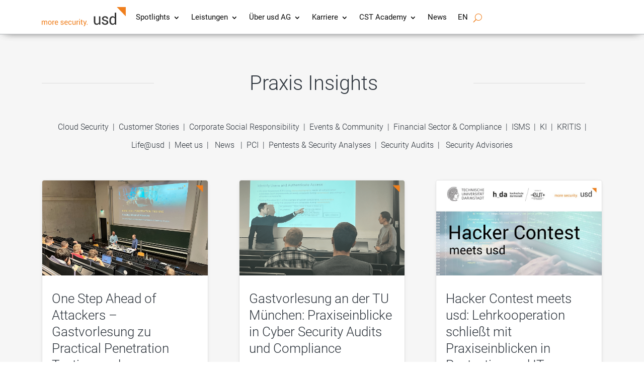

--- FILE ---
content_type: text/html; charset=UTF-8
request_url: https://www.usd.de/tag/praxis-insights/
body_size: 26175
content:
<!DOCTYPE html>
<html lang="de-DE" prefix="og: https://ogp.me/ns#">
<head>
	<meta charset="UTF-8" />
<meta http-equiv="X-UA-Compatible" content="IE=edge">
	<link rel="pingback" href="https://www.usd.de/xmlrpc.php" />

	<script type="text/javascript">
		document.documentElement.className = 'js';
	</script>
	
	<style id="et-divi-userfonts">@font-face { font-family: "Roboto"; font-display: swap;  src: url("https://www.usd.de/wp-content/uploads/et-fonts/Roboto-Regular.ttf") format("truetype"), url("https://www.usd.de/wp-content/uploads/et-fonts/Roboto-Regular.otf") format("opentype"); }</style><script type="text/javascript">
/* <![CDATA[ */
window.koko_analytics = {"url":"https:\/\/www.usd.de\/wp-admin\/admin-ajax.php?action=koko_analytics_collect","site_url":"https:\/\/www.usd.de","post_id":0,"path":"\/tag\/praxis-insights\/","method":"none","use_cookie":false};
/* ]]> */
</script>
<link rel="alternate" hreflang="de" href="https://www.usd.de/tag/praxis-insights/" />
<link rel="alternate" hreflang="x-default" href="https://www.usd.de/tag/praxis-insights/" />
<script type="text/javascript">
			let jqueryParams=[],jQuery=function(r){return jqueryParams=[...jqueryParams,r],jQuery},$=function(r){return jqueryParams=[...jqueryParams,r],$};window.jQuery=jQuery,window.$=jQuery;let customHeadScripts=!1;jQuery.fn=jQuery.prototype={},$.fn=jQuery.prototype={},jQuery.noConflict=function(r){if(window.jQuery)return jQuery=window.jQuery,$=window.jQuery,customHeadScripts=!0,jQuery.noConflict},jQuery.ready=function(r){jqueryParams=[...jqueryParams,r]},$.ready=function(r){jqueryParams=[...jqueryParams,r]},jQuery.load=function(r){jqueryParams=[...jqueryParams,r]},$.load=function(r){jqueryParams=[...jqueryParams,r]},jQuery.fn.ready=function(r){jqueryParams=[...jqueryParams,r]},$.fn.ready=function(r){jqueryParams=[...jqueryParams,r]};</script>
<!-- Suchmaschinen-Optimierung durch Rank Math PRO - https://rankmath.com/ -->
<title>Praxis Insights | more security. usd AG</title>
<meta name="robots" content="follow, index, max-snippet:-1, max-video-preview:-1, max-image-preview:large"/>
<link rel="canonical" href="https://www.usd.de/tag/praxis-insights/" />
<link rel="next" href="https://www.usd.de/tag/praxis-insights/page/2/" />
<meta property="og:locale" content="de_DE" />
<meta property="og:type" content="article" />
<meta property="og:title" content="Praxis Insights | more security. usd AG" />
<meta property="og:url" content="https://www.usd.de/tag/praxis-insights/" />
<meta property="og:site_name" content="more security. usd AG" />
<meta property="article:publisher" content="https://www.facebook.com/usdag/" />
<meta name="twitter:card" content="summary_large_image" />
<meta name="twitter:title" content="Praxis Insights | more security. usd AG" />
<meta name="twitter:site" content="@usdAG" />
<meta name="twitter:label1" content="Beiträge" />
<meta name="twitter:data1" content="7" />
<script type="application/ld+json" class="rank-math-schema-pro">{"@context":"https://schema.org","@graph":[{"@type":"Place","@id":"https://www.usd.de/#place","address":{"@type":"PostalAddress","streetAddress":"Frankfurter Str. 233, Haus C1","addressLocality":"Neu-Isenburg","addressRegion":"Hessen","postalCode":"63263","addressCountry":"Germany"}},{"@type":"Organization","@id":"https://www.usd.de/#organization","name":"usd AG","url":"https://www.usd.de/","sameAs":["https://www.facebook.com/usdag/","https://twitter.com/usdAG"],"email":"kontakt@usd.de","address":{"@type":"PostalAddress","streetAddress":"Frankfurter Str. 233, Haus C1","addressLocality":"Neu-Isenburg","addressRegion":"Hessen","postalCode":"63263","addressCountry":"Germany"},"logo":{"@type":"ImageObject","@id":"https://www.usd.de/#logo","url":"https://www.usd.de/wp-content/uploads/logo-zusatz_kopfzeile_gr.png","contentUrl":"https://www.usd.de/wp-content/uploads/logo-zusatz_kopfzeile_gr.png","caption":"usd AG","inLanguage":"de","width":"325","height":"73"},"contactPoint":[{"@type":"ContactPoint","telephone":"+49-6102-8631-0","contactType":"customer support"}],"location":{"@id":"https://www.usd.de/#place"}},{"@type":"WebSite","@id":"https://www.usd.de/#website","url":"https://www.usd.de","name":"usd AG","publisher":{"@id":"https://www.usd.de/#organization"},"inLanguage":"de"},{"@type":"BreadcrumbList","@id":"https://www.usd.de/tag/praxis-insights/#breadcrumb","itemListElement":[{"@type":"ListItem","position":"1","item":{"@id":"https://www.usd.de","name":"Home"}},{"@type":"ListItem","position":"2","item":{"@id":"https://www.usd.de/tag/praxis-insights/","name":"Praxis Insights"}}]},{"@type":"CollectionPage","@id":"https://www.usd.de/tag/praxis-insights/#webpage","url":"https://www.usd.de/tag/praxis-insights/","name":"Praxis Insights | more security. usd AG","isPartOf":{"@id":"https://www.usd.de/#website"},"inLanguage":"de","breadcrumb":{"@id":"https://www.usd.de/tag/praxis-insights/#breadcrumb"}}]}</script>
<!-- /Rank Math WordPress SEO Plugin -->

<link rel="alternate" type="application/rss+xml" title="more security. usd AG &raquo; Feed" href="https://www.usd.de/feed/" />
<link rel="alternate" type="application/rss+xml" title="more security. usd AG &raquo; Kommentar-Feed" href="https://www.usd.de/comments/feed/" />
<link rel="alternate" type="application/rss+xml" title="more security. usd AG &raquo; Schlagwort-Feed zu Praxis Insights" href="https://www.usd.de/tag/praxis-insights/feed/" />
<meta content="usd AG v.1.0" name="generator"/><link rel='stylesheet' id='wp-block-library-css' href='https://www.usd.de/wp-includes/css/dist/block-library/style.min.css' type='text/css' media='all' />
<style id='global-styles-inline-css' type='text/css'>
:root{--wp--preset--aspect-ratio--square: 1;--wp--preset--aspect-ratio--4-3: 4/3;--wp--preset--aspect-ratio--3-4: 3/4;--wp--preset--aspect-ratio--3-2: 3/2;--wp--preset--aspect-ratio--2-3: 2/3;--wp--preset--aspect-ratio--16-9: 16/9;--wp--preset--aspect-ratio--9-16: 9/16;--wp--preset--color--black: #000000;--wp--preset--color--cyan-bluish-gray: #abb8c3;--wp--preset--color--white: #ffffff;--wp--preset--color--pale-pink: #f78da7;--wp--preset--color--vivid-red: #cf2e2e;--wp--preset--color--luminous-vivid-orange: #ff6900;--wp--preset--color--luminous-vivid-amber: #fcb900;--wp--preset--color--light-green-cyan: #7bdcb5;--wp--preset--color--vivid-green-cyan: #00d084;--wp--preset--color--pale-cyan-blue: #8ed1fc;--wp--preset--color--vivid-cyan-blue: #0693e3;--wp--preset--color--vivid-purple: #9b51e0;--wp--preset--gradient--vivid-cyan-blue-to-vivid-purple: linear-gradient(135deg,rgb(6,147,227) 0%,rgb(155,81,224) 100%);--wp--preset--gradient--light-green-cyan-to-vivid-green-cyan: linear-gradient(135deg,rgb(122,220,180) 0%,rgb(0,208,130) 100%);--wp--preset--gradient--luminous-vivid-amber-to-luminous-vivid-orange: linear-gradient(135deg,rgb(252,185,0) 0%,rgb(255,105,0) 100%);--wp--preset--gradient--luminous-vivid-orange-to-vivid-red: linear-gradient(135deg,rgb(255,105,0) 0%,rgb(207,46,46) 100%);--wp--preset--gradient--very-light-gray-to-cyan-bluish-gray: linear-gradient(135deg,rgb(238,238,238) 0%,rgb(169,184,195) 100%);--wp--preset--gradient--cool-to-warm-spectrum: linear-gradient(135deg,rgb(74,234,220) 0%,rgb(151,120,209) 20%,rgb(207,42,186) 40%,rgb(238,44,130) 60%,rgb(251,105,98) 80%,rgb(254,248,76) 100%);--wp--preset--gradient--blush-light-purple: linear-gradient(135deg,rgb(255,206,236) 0%,rgb(152,150,240) 100%);--wp--preset--gradient--blush-bordeaux: linear-gradient(135deg,rgb(254,205,165) 0%,rgb(254,45,45) 50%,rgb(107,0,62) 100%);--wp--preset--gradient--luminous-dusk: linear-gradient(135deg,rgb(255,203,112) 0%,rgb(199,81,192) 50%,rgb(65,88,208) 100%);--wp--preset--gradient--pale-ocean: linear-gradient(135deg,rgb(255,245,203) 0%,rgb(182,227,212) 50%,rgb(51,167,181) 100%);--wp--preset--gradient--electric-grass: linear-gradient(135deg,rgb(202,248,128) 0%,rgb(113,206,126) 100%);--wp--preset--gradient--midnight: linear-gradient(135deg,rgb(2,3,129) 0%,rgb(40,116,252) 100%);--wp--preset--font-size--small: 13px;--wp--preset--font-size--medium: 20px;--wp--preset--font-size--large: 36px;--wp--preset--font-size--x-large: 42px;--wp--preset--spacing--20: 0.44rem;--wp--preset--spacing--30: 0.67rem;--wp--preset--spacing--40: 1rem;--wp--preset--spacing--50: 1.5rem;--wp--preset--spacing--60: 2.25rem;--wp--preset--spacing--70: 3.38rem;--wp--preset--spacing--80: 5.06rem;--wp--preset--shadow--natural: 6px 6px 9px rgba(0, 0, 0, 0.2);--wp--preset--shadow--deep: 12px 12px 50px rgba(0, 0, 0, 0.4);--wp--preset--shadow--sharp: 6px 6px 0px rgba(0, 0, 0, 0.2);--wp--preset--shadow--outlined: 6px 6px 0px -3px rgb(255, 255, 255), 6px 6px rgb(0, 0, 0);--wp--preset--shadow--crisp: 6px 6px 0px rgb(0, 0, 0);}:root { --wp--style--global--content-size: 823px;--wp--style--global--wide-size: 1080px; }:where(body) { margin: 0; }.wp-site-blocks > .alignleft { float: left; margin-right: 2em; }.wp-site-blocks > .alignright { float: right; margin-left: 2em; }.wp-site-blocks > .aligncenter { justify-content: center; margin-left: auto; margin-right: auto; }:where(.is-layout-flex){gap: 0.5em;}:where(.is-layout-grid){gap: 0.5em;}.is-layout-flow > .alignleft{float: left;margin-inline-start: 0;margin-inline-end: 2em;}.is-layout-flow > .alignright{float: right;margin-inline-start: 2em;margin-inline-end: 0;}.is-layout-flow > .aligncenter{margin-left: auto !important;margin-right: auto !important;}.is-layout-constrained > .alignleft{float: left;margin-inline-start: 0;margin-inline-end: 2em;}.is-layout-constrained > .alignright{float: right;margin-inline-start: 2em;margin-inline-end: 0;}.is-layout-constrained > .aligncenter{margin-left: auto !important;margin-right: auto !important;}.is-layout-constrained > :where(:not(.alignleft):not(.alignright):not(.alignfull)){max-width: var(--wp--style--global--content-size);margin-left: auto !important;margin-right: auto !important;}.is-layout-constrained > .alignwide{max-width: var(--wp--style--global--wide-size);}body .is-layout-flex{display: flex;}.is-layout-flex{flex-wrap: wrap;align-items: center;}.is-layout-flex > :is(*, div){margin: 0;}body .is-layout-grid{display: grid;}.is-layout-grid > :is(*, div){margin: 0;}body{padding-top: 0px;padding-right: 0px;padding-bottom: 0px;padding-left: 0px;}:root :where(.wp-element-button, .wp-block-button__link){background-color: #32373c;border-width: 0;color: #fff;font-family: inherit;font-size: inherit;font-style: inherit;font-weight: inherit;letter-spacing: inherit;line-height: inherit;padding-top: calc(0.667em + 2px);padding-right: calc(1.333em + 2px);padding-bottom: calc(0.667em + 2px);padding-left: calc(1.333em + 2px);text-decoration: none;text-transform: inherit;}.has-black-color{color: var(--wp--preset--color--black) !important;}.has-cyan-bluish-gray-color{color: var(--wp--preset--color--cyan-bluish-gray) !important;}.has-white-color{color: var(--wp--preset--color--white) !important;}.has-pale-pink-color{color: var(--wp--preset--color--pale-pink) !important;}.has-vivid-red-color{color: var(--wp--preset--color--vivid-red) !important;}.has-luminous-vivid-orange-color{color: var(--wp--preset--color--luminous-vivid-orange) !important;}.has-luminous-vivid-amber-color{color: var(--wp--preset--color--luminous-vivid-amber) !important;}.has-light-green-cyan-color{color: var(--wp--preset--color--light-green-cyan) !important;}.has-vivid-green-cyan-color{color: var(--wp--preset--color--vivid-green-cyan) !important;}.has-pale-cyan-blue-color{color: var(--wp--preset--color--pale-cyan-blue) !important;}.has-vivid-cyan-blue-color{color: var(--wp--preset--color--vivid-cyan-blue) !important;}.has-vivid-purple-color{color: var(--wp--preset--color--vivid-purple) !important;}.has-black-background-color{background-color: var(--wp--preset--color--black) !important;}.has-cyan-bluish-gray-background-color{background-color: var(--wp--preset--color--cyan-bluish-gray) !important;}.has-white-background-color{background-color: var(--wp--preset--color--white) !important;}.has-pale-pink-background-color{background-color: var(--wp--preset--color--pale-pink) !important;}.has-vivid-red-background-color{background-color: var(--wp--preset--color--vivid-red) !important;}.has-luminous-vivid-orange-background-color{background-color: var(--wp--preset--color--luminous-vivid-orange) !important;}.has-luminous-vivid-amber-background-color{background-color: var(--wp--preset--color--luminous-vivid-amber) !important;}.has-light-green-cyan-background-color{background-color: var(--wp--preset--color--light-green-cyan) !important;}.has-vivid-green-cyan-background-color{background-color: var(--wp--preset--color--vivid-green-cyan) !important;}.has-pale-cyan-blue-background-color{background-color: var(--wp--preset--color--pale-cyan-blue) !important;}.has-vivid-cyan-blue-background-color{background-color: var(--wp--preset--color--vivid-cyan-blue) !important;}.has-vivid-purple-background-color{background-color: var(--wp--preset--color--vivid-purple) !important;}.has-black-border-color{border-color: var(--wp--preset--color--black) !important;}.has-cyan-bluish-gray-border-color{border-color: var(--wp--preset--color--cyan-bluish-gray) !important;}.has-white-border-color{border-color: var(--wp--preset--color--white) !important;}.has-pale-pink-border-color{border-color: var(--wp--preset--color--pale-pink) !important;}.has-vivid-red-border-color{border-color: var(--wp--preset--color--vivid-red) !important;}.has-luminous-vivid-orange-border-color{border-color: var(--wp--preset--color--luminous-vivid-orange) !important;}.has-luminous-vivid-amber-border-color{border-color: var(--wp--preset--color--luminous-vivid-amber) !important;}.has-light-green-cyan-border-color{border-color: var(--wp--preset--color--light-green-cyan) !important;}.has-vivid-green-cyan-border-color{border-color: var(--wp--preset--color--vivid-green-cyan) !important;}.has-pale-cyan-blue-border-color{border-color: var(--wp--preset--color--pale-cyan-blue) !important;}.has-vivid-cyan-blue-border-color{border-color: var(--wp--preset--color--vivid-cyan-blue) !important;}.has-vivid-purple-border-color{border-color: var(--wp--preset--color--vivid-purple) !important;}.has-vivid-cyan-blue-to-vivid-purple-gradient-background{background: var(--wp--preset--gradient--vivid-cyan-blue-to-vivid-purple) !important;}.has-light-green-cyan-to-vivid-green-cyan-gradient-background{background: var(--wp--preset--gradient--light-green-cyan-to-vivid-green-cyan) !important;}.has-luminous-vivid-amber-to-luminous-vivid-orange-gradient-background{background: var(--wp--preset--gradient--luminous-vivid-amber-to-luminous-vivid-orange) !important;}.has-luminous-vivid-orange-to-vivid-red-gradient-background{background: var(--wp--preset--gradient--luminous-vivid-orange-to-vivid-red) !important;}.has-very-light-gray-to-cyan-bluish-gray-gradient-background{background: var(--wp--preset--gradient--very-light-gray-to-cyan-bluish-gray) !important;}.has-cool-to-warm-spectrum-gradient-background{background: var(--wp--preset--gradient--cool-to-warm-spectrum) !important;}.has-blush-light-purple-gradient-background{background: var(--wp--preset--gradient--blush-light-purple) !important;}.has-blush-bordeaux-gradient-background{background: var(--wp--preset--gradient--blush-bordeaux) !important;}.has-luminous-dusk-gradient-background{background: var(--wp--preset--gradient--luminous-dusk) !important;}.has-pale-ocean-gradient-background{background: var(--wp--preset--gradient--pale-ocean) !important;}.has-electric-grass-gradient-background{background: var(--wp--preset--gradient--electric-grass) !important;}.has-midnight-gradient-background{background: var(--wp--preset--gradient--midnight) !important;}.has-small-font-size{font-size: var(--wp--preset--font-size--small) !important;}.has-medium-font-size{font-size: var(--wp--preset--font-size--medium) !important;}.has-large-font-size{font-size: var(--wp--preset--font-size--large) !important;}.has-x-large-font-size{font-size: var(--wp--preset--font-size--x-large) !important;}
/*# sourceURL=global-styles-inline-css */
</style>

<link rel='stylesheet' id='contact-form-7-css' href='https://www.usd.de/wp-content/plugins/contact-form-7/includes/css/styles.css' type='text/css' media='all' />
<link rel='stylesheet' id='dica-builder-styles-css' href='https://www.usd.de/wp-content/plugins/dg-divi-carousel/assets/css/dica-builder.css' type='text/css' media='all' />
<link rel='stylesheet' id='dica-lightbox-styles-css' href='https://www.usd.de/wp-content/plugins/dg-divi-carousel/styles/light-box-styles.css' type='text/css' media='all' />
<link rel='stylesheet' id='swipe-style-css' href='https://www.usd.de/wp-content/plugins/dg-divi-carousel/styles/swiper.min.css' type='text/css' media='all' />
<link rel='stylesheet' id='wpml-menu-item-0-css' href='https://www.usd.de/wp-content/plugins/sitepress-multilingual-cms/templates/language-switchers/menu-item/style.min.css' type='text/css' media='all' />
<style id='divi-style-parent-inline-inline-css' type='text/css'>
/*!
Theme Name: Divi
Theme URI: http://www.elegantthemes.com/gallery/divi/
Version: 4.27.5
Description: Smart. Flexible. Beautiful. Divi is the most powerful theme in our collection.
Author: Elegant Themes
Author URI: http://www.elegantthemes.com
License: GNU General Public License v2
License URI: http://www.gnu.org/licenses/gpl-2.0.html
*/

a,abbr,acronym,address,applet,b,big,blockquote,body,center,cite,code,dd,del,dfn,div,dl,dt,em,fieldset,font,form,h1,h2,h3,h4,h5,h6,html,i,iframe,img,ins,kbd,label,legend,li,object,ol,p,pre,q,s,samp,small,span,strike,strong,sub,sup,tt,u,ul,var{margin:0;padding:0;border:0;outline:0;font-size:100%;-ms-text-size-adjust:100%;-webkit-text-size-adjust:100%;vertical-align:baseline;background:transparent}body{line-height:1}ol,ul{list-style:none}blockquote,q{quotes:none}blockquote:after,blockquote:before,q:after,q:before{content:"";content:none}blockquote{margin:20px 0 30px;border-left:5px solid;padding-left:20px}:focus{outline:0}del{text-decoration:line-through}pre{overflow:auto;padding:10px}figure{margin:0}table{border-collapse:collapse;border-spacing:0}article,aside,footer,header,hgroup,nav,section{display:block}body{font-family:Open Sans,Arial,sans-serif;font-size:14px;color:#666;background-color:#fff;line-height:1.7em;font-weight:500;-webkit-font-smoothing:antialiased;-moz-osx-font-smoothing:grayscale}body.page-template-page-template-blank-php #page-container{padding-top:0!important}body.et_cover_background{background-size:cover!important;background-position:top!important;background-repeat:no-repeat!important;background-attachment:fixed}a{color:#2ea3f2}a,a:hover{text-decoration:none}p{padding-bottom:1em}p:not(.has-background):last-of-type{padding-bottom:0}p.et_normal_padding{padding-bottom:1em}strong{font-weight:700}cite,em,i{font-style:italic}code,pre{font-family:Courier New,monospace;margin-bottom:10px}ins{text-decoration:none}sub,sup{height:0;line-height:1;position:relative;vertical-align:baseline}sup{bottom:.8em}sub{top:.3em}dl{margin:0 0 1.5em}dl dt{font-weight:700}dd{margin-left:1.5em}blockquote p{padding-bottom:0}embed,iframe,object,video{max-width:100%}h1,h2,h3,h4,h5,h6{color:#333;padding-bottom:10px;line-height:1em;font-weight:500}h1 a,h2 a,h3 a,h4 a,h5 a,h6 a{color:inherit}h1{font-size:30px}h2{font-size:26px}h3{font-size:22px}h4{font-size:18px}h5{font-size:16px}h6{font-size:14px}input{-webkit-appearance:none}input[type=checkbox]{-webkit-appearance:checkbox}input[type=radio]{-webkit-appearance:radio}input.text,input.title,input[type=email],input[type=password],input[type=tel],input[type=text],select,textarea{background-color:#fff;border:1px solid #bbb;padding:2px;color:#4e4e4e}input.text:focus,input.title:focus,input[type=text]:focus,select:focus,textarea:focus{border-color:#2d3940;color:#3e3e3e}input.text,input.title,input[type=text],select,textarea{margin:0}textarea{padding:4px}button,input,select,textarea{font-family:inherit}img{max-width:100%;height:auto}.clear{clear:both}br.clear{margin:0;padding:0}.pagination{clear:both}#et_search_icon:hover,.et-social-icon a:hover,.et_password_protected_form .et_submit_button,.form-submit .et_pb_buttontton.alt.disabled,.nav-single a,.posted_in a{color:#2ea3f2}.et-search-form,blockquote{border-color:#2ea3f2}#main-content{background-color:#fff}.container{width:80%;max-width:1080px;margin:auto;position:relative}body:not(.et-tb) #main-content .container,body:not(.et-tb-has-header) #main-content .container{padding-top:58px}.et_full_width_page #main-content .container:before{display:none}.main_title{margin-bottom:20px}.et_password_protected_form .et_submit_button:hover,.form-submit .et_pb_button:hover{background:rgba(0,0,0,.05)}.et_button_icon_visible .et_pb_button{padding-right:2em;padding-left:.7em}.et_button_icon_visible .et_pb_button:after{opacity:1;margin-left:0}.et_button_left .et_pb_button:hover:after{left:.15em}.et_button_left .et_pb_button:after{margin-left:0;left:1em}.et_button_icon_visible.et_button_left .et_pb_button,.et_button_left .et_pb_button:hover,.et_button_left .et_pb_module .et_pb_button:hover{padding-left:2em;padding-right:.7em}.et_button_icon_visible.et_button_left .et_pb_button:after,.et_button_left .et_pb_button:hover:after{left:.15em}.et_password_protected_form .et_submit_button:hover,.form-submit .et_pb_button:hover{padding:.3em 1em}.et_button_no_icon .et_pb_button:after{display:none}.et_button_no_icon.et_button_icon_visible.et_button_left .et_pb_button,.et_button_no_icon.et_button_left .et_pb_button:hover,.et_button_no_icon .et_pb_button,.et_button_no_icon .et_pb_button:hover{padding:.3em 1em!important}.et_button_custom_icon .et_pb_button:after{line-height:1.7em}.et_button_custom_icon.et_button_icon_visible .et_pb_button:after,.et_button_custom_icon .et_pb_button:hover:after{margin-left:.3em}#left-area .post_format-post-format-gallery .wp-block-gallery:first-of-type{padding:0;margin-bottom:-16px}.entry-content table:not(.variations){border:1px solid #eee;margin:0 0 15px;text-align:left;width:100%}.entry-content thead th,.entry-content tr th{color:#555;font-weight:700;padding:9px 24px}.entry-content tr td{border-top:1px solid #eee;padding:6px 24px}#left-area ul,.entry-content ul,.et-l--body ul,.et-l--footer ul,.et-l--header ul{list-style-type:disc;padding:0 0 23px 1em;line-height:26px}#left-area ol,.entry-content ol,.et-l--body ol,.et-l--footer ol,.et-l--header ol{list-style-type:decimal;list-style-position:inside;padding:0 0 23px;line-height:26px}#left-area ul li ul,.entry-content ul li ol{padding:2px 0 2px 20px}#left-area ol li ul,.entry-content ol li ol,.et-l--body ol li ol,.et-l--footer ol li ol,.et-l--header ol li ol{padding:2px 0 2px 35px}#left-area ul.wp-block-gallery{display:-webkit-box;display:-ms-flexbox;display:flex;-ms-flex-wrap:wrap;flex-wrap:wrap;list-style-type:none;padding:0}#left-area ul.products{padding:0!important;line-height:1.7!important;list-style:none!important}.gallery-item a{display:block}.gallery-caption,.gallery-item a{width:90%}#wpadminbar{z-index:100001}#left-area .post-meta{font-size:14px;padding-bottom:15px}#left-area .post-meta a{text-decoration:none;color:#666}#left-area .et_featured_image{padding-bottom:7px}.single .post{padding-bottom:25px}body.single .et_audio_content{margin-bottom:-6px}.nav-single a{text-decoration:none;color:#2ea3f2;font-size:14px;font-weight:400}.nav-previous{float:left}.nav-next{float:right}.et_password_protected_form p input{background-color:#eee;border:none!important;width:100%!important;border-radius:0!important;font-size:14px;color:#999!important;padding:16px!important;-webkit-box-sizing:border-box;box-sizing:border-box}.et_password_protected_form label{display:none}.et_password_protected_form .et_submit_button{font-family:inherit;display:block;float:right;margin:8px auto 0;cursor:pointer}.post-password-required p.nocomments.container{max-width:100%}.post-password-required p.nocomments.container:before{display:none}.aligncenter,div.post .new-post .aligncenter{display:block;margin-left:auto;margin-right:auto}.wp-caption{border:1px solid #ddd;text-align:center;background-color:#f3f3f3;margin-bottom:10px;max-width:96%;padding:8px}.wp-caption.alignleft{margin:0 30px 20px 0}.wp-caption.alignright{margin:0 0 20px 30px}.wp-caption img{margin:0;padding:0;border:0}.wp-caption p.wp-caption-text{font-size:12px;padding:0 4px 5px;margin:0}.alignright{float:right}.alignleft{float:left}img.alignleft{display:inline;float:left;margin-right:15px}img.alignright{display:inline;float:right;margin-left:15px}.page.et_pb_pagebuilder_layout #main-content{background-color:transparent}body #main-content .et_builder_inner_content>h1,body #main-content .et_builder_inner_content>h2,body #main-content .et_builder_inner_content>h3,body #main-content .et_builder_inner_content>h4,body #main-content .et_builder_inner_content>h5,body #main-content .et_builder_inner_content>h6{line-height:1.4em}body #main-content .et_builder_inner_content>p{line-height:1.7em}.wp-block-pullquote{margin:20px 0 30px}.wp-block-pullquote.has-background blockquote{border-left:none}.wp-block-group.has-background{padding:1.5em 1.5em .5em}@media (min-width:981px){#left-area{width:79.125%;padding-bottom:23px}#main-content .container:before{content:"";position:absolute;top:0;height:100%;width:1px;background-color:#e2e2e2}.et_full_width_page #left-area,.et_no_sidebar #left-area{float:none;width:100%!important}.et_full_width_page #left-area{padding-bottom:0}.et_no_sidebar #main-content .container:before{display:none}}@media (max-width:980px){#page-container{padding-top:80px}.et-tb #page-container,.et-tb-has-header #page-container{padding-top:0!important}#left-area,#sidebar{width:100%!important}#main-content .container:before{display:none!important}.et_full_width_page .et_gallery_item:nth-child(4n+1){clear:none}}@media print{#page-container{padding-top:0!important}}#wp-admin-bar-et-use-visual-builder a:before{font-family:ETmodules!important;content:"\e625";font-size:30px!important;width:28px;margin-top:-3px;color:#974df3!important}#wp-admin-bar-et-use-visual-builder:hover a:before{color:#fff!important}#wp-admin-bar-et-use-visual-builder:hover a,#wp-admin-bar-et-use-visual-builder a:hover{transition:background-color .5s ease;-webkit-transition:background-color .5s ease;-moz-transition:background-color .5s ease;background-color:#7e3bd0!important;color:#fff!important}* html .clearfix,:first-child+html .clearfix{zoom:1}.iphone .et_pb_section_video_bg video::-webkit-media-controls-start-playback-button{display:none!important;-webkit-appearance:none}.et_mobile_device .et_pb_section_parallax .et_pb_parallax_css{background-attachment:scroll}.et-social-facebook a.icon:before{content:"\e093"}.et-social-twitter a.icon:before{content:"\e094"}.et-social-google-plus a.icon:before{content:"\e096"}.et-social-instagram a.icon:before{content:"\e09a"}.et-social-rss a.icon:before{content:"\e09e"}.ai1ec-single-event:after{content:" ";display:table;clear:both}.evcal_event_details .evcal_evdata_cell .eventon_details_shading_bot.eventon_details_shading_bot{z-index:3}.wp-block-divi-layout{margin-bottom:1em}*{-webkit-box-sizing:border-box;box-sizing:border-box}#et-info-email:before,#et-info-phone:before,#et_search_icon:before,.comment-reply-link:after,.et-cart-info span:before,.et-pb-arrow-next:before,.et-pb-arrow-prev:before,.et-social-icon a:before,.et_audio_container .mejs-playpause-button button:before,.et_audio_container .mejs-volume-button button:before,.et_overlay:before,.et_password_protected_form .et_submit_button:after,.et_pb_button:after,.et_pb_contact_reset:after,.et_pb_contact_submit:after,.et_pb_font_icon:before,.et_pb_newsletter_button:after,.et_pb_pricing_table_button:after,.et_pb_promo_button:after,.et_pb_testimonial:before,.et_pb_toggle_title:before,.form-submit .et_pb_button:after,.mobile_menu_bar:before,a.et_pb_more_button:after{font-family:ETmodules!important;speak:none;font-style:normal;font-weight:400;-webkit-font-feature-settings:normal;font-feature-settings:normal;font-variant:normal;text-transform:none;line-height:1;-webkit-font-smoothing:antialiased;-moz-osx-font-smoothing:grayscale;text-shadow:0 0;direction:ltr}.et-pb-icon,.et_pb_custom_button_icon.et_pb_button:after,.et_pb_login .et_pb_custom_button_icon.et_pb_button:after,.et_pb_woo_custom_button_icon .button.et_pb_custom_button_icon.et_pb_button:after,.et_pb_woo_custom_button_icon .button.et_pb_custom_button_icon.et_pb_button:hover:after{content:attr(data-icon)}.et-pb-icon{font-family:ETmodules;speak:none;font-weight:400;-webkit-font-feature-settings:normal;font-feature-settings:normal;font-variant:normal;text-transform:none;line-height:1;-webkit-font-smoothing:antialiased;font-size:96px;font-style:normal;display:inline-block;-webkit-box-sizing:border-box;box-sizing:border-box;direction:ltr}#et-ajax-saving{display:none;-webkit-transition:background .3s,-webkit-box-shadow .3s;transition:background .3s,-webkit-box-shadow .3s;transition:background .3s,box-shadow .3s;transition:background .3s,box-shadow .3s,-webkit-box-shadow .3s;-webkit-box-shadow:rgba(0,139,219,.247059) 0 0 60px;box-shadow:0 0 60px rgba(0,139,219,.247059);position:fixed;top:50%;left:50%;width:50px;height:50px;background:#fff;border-radius:50px;margin:-25px 0 0 -25px;z-index:999999;text-align:center}#et-ajax-saving img{margin:9px}.et-safe-mode-indicator,.et-safe-mode-indicator:focus,.et-safe-mode-indicator:hover{-webkit-box-shadow:0 5px 10px rgba(41,196,169,.15);box-shadow:0 5px 10px rgba(41,196,169,.15);background:#29c4a9;color:#fff;font-size:14px;font-weight:600;padding:12px;line-height:16px;border-radius:3px;position:fixed;bottom:30px;right:30px;z-index:999999;text-decoration:none;font-family:Open Sans,sans-serif;-webkit-font-smoothing:antialiased;-moz-osx-font-smoothing:grayscale}.et_pb_button{font-size:20px;font-weight:500;padding:.3em 1em;line-height:1.7em!important;background-color:transparent;background-size:cover;background-position:50%;background-repeat:no-repeat;border:2px solid;border-radius:3px;-webkit-transition-duration:.2s;transition-duration:.2s;-webkit-transition-property:all!important;transition-property:all!important}.et_pb_button,.et_pb_button_inner{position:relative}.et_pb_button:hover,.et_pb_module .et_pb_button:hover{border:2px solid transparent;padding:.3em 2em .3em .7em}.et_pb_button:hover{background-color:hsla(0,0%,100%,.2)}.et_pb_bg_layout_light.et_pb_button:hover,.et_pb_bg_layout_light .et_pb_button:hover{background-color:rgba(0,0,0,.05)}.et_pb_button:after,.et_pb_button:before{font-size:32px;line-height:1em;content:"\35";opacity:0;position:absolute;margin-left:-1em;-webkit-transition:all .2s;transition:all .2s;text-transform:none;-webkit-font-feature-settings:"kern" off;font-feature-settings:"kern" off;font-variant:none;font-style:normal;font-weight:400;text-shadow:none}.et_pb_button.et_hover_enabled:hover:after,.et_pb_button.et_pb_hovered:hover:after{-webkit-transition:none!important;transition:none!important}.et_pb_button:before{display:none}.et_pb_button:hover:after{opacity:1;margin-left:0}.et_pb_column_1_3 h1,.et_pb_column_1_4 h1,.et_pb_column_1_5 h1,.et_pb_column_1_6 h1,.et_pb_column_2_5 h1{font-size:26px}.et_pb_column_1_3 h2,.et_pb_column_1_4 h2,.et_pb_column_1_5 h2,.et_pb_column_1_6 h2,.et_pb_column_2_5 h2{font-size:23px}.et_pb_column_1_3 h3,.et_pb_column_1_4 h3,.et_pb_column_1_5 h3,.et_pb_column_1_6 h3,.et_pb_column_2_5 h3{font-size:20px}.et_pb_column_1_3 h4,.et_pb_column_1_4 h4,.et_pb_column_1_5 h4,.et_pb_column_1_6 h4,.et_pb_column_2_5 h4{font-size:18px}.et_pb_column_1_3 h5,.et_pb_column_1_4 h5,.et_pb_column_1_5 h5,.et_pb_column_1_6 h5,.et_pb_column_2_5 h5{font-size:16px}.et_pb_column_1_3 h6,.et_pb_column_1_4 h6,.et_pb_column_1_5 h6,.et_pb_column_1_6 h6,.et_pb_column_2_5 h6{font-size:15px}.et_pb_bg_layout_dark,.et_pb_bg_layout_dark h1,.et_pb_bg_layout_dark h2,.et_pb_bg_layout_dark h3,.et_pb_bg_layout_dark h4,.et_pb_bg_layout_dark h5,.et_pb_bg_layout_dark h6{color:#fff!important}.et_pb_module.et_pb_text_align_left{text-align:left}.et_pb_module.et_pb_text_align_center{text-align:center}.et_pb_module.et_pb_text_align_right{text-align:right}.et_pb_module.et_pb_text_align_justified{text-align:justify}.clearfix:after{visibility:hidden;display:block;font-size:0;content:" ";clear:both;height:0}.et_pb_bg_layout_light .et_pb_more_button{color:#2ea3f2}.et_builder_inner_content{position:relative;z-index:1}header .et_builder_inner_content{z-index:2}.et_pb_css_mix_blend_mode_passthrough{mix-blend-mode:unset!important}.et_pb_image_container{margin:-20px -20px 29px}.et_pb_module_inner{position:relative}.et_hover_enabled_preview{z-index:2}.et_hover_enabled:hover{position:relative;z-index:2}.et_pb_all_tabs,.et_pb_module,.et_pb_posts_nav a,.et_pb_tab,.et_pb_with_background{position:relative;background-size:cover;background-position:50%;background-repeat:no-repeat}.et_pb_background_mask,.et_pb_background_pattern{bottom:0;left:0;position:absolute;right:0;top:0}.et_pb_background_mask{background-size:calc(100% + 2px) calc(100% + 2px);background-repeat:no-repeat;background-position:50%;overflow:hidden}.et_pb_background_pattern{background-position:0 0;background-repeat:repeat}.et_pb_with_border{position:relative;border:0 solid #333}.post-password-required .et_pb_row{padding:0;width:100%}.post-password-required .et_password_protected_form{min-height:0}body.et_pb_pagebuilder_layout.et_pb_show_title .post-password-required .et_password_protected_form h1,body:not(.et_pb_pagebuilder_layout) .post-password-required .et_password_protected_form h1{display:none}.et_pb_no_bg{padding:0!important}.et_overlay.et_pb_inline_icon:before,.et_pb_inline_icon:before{content:attr(data-icon)}.et_pb_more_button{color:inherit;text-shadow:none;text-decoration:none;display:inline-block;margin-top:20px}.et_parallax_bg_wrap{overflow:hidden;position:absolute;top:0;right:0;bottom:0;left:0}.et_parallax_bg{background-repeat:no-repeat;background-position:top;background-size:cover;position:absolute;bottom:0;left:0;width:100%;height:100%;display:block}.et_parallax_bg.et_parallax_bg__hover,.et_parallax_bg.et_parallax_bg_phone,.et_parallax_bg.et_parallax_bg_tablet,.et_parallax_gradient.et_parallax_gradient__hover,.et_parallax_gradient.et_parallax_gradient_phone,.et_parallax_gradient.et_parallax_gradient_tablet,.et_pb_section_parallax_hover:hover .et_parallax_bg:not(.et_parallax_bg__hover),.et_pb_section_parallax_hover:hover .et_parallax_gradient:not(.et_parallax_gradient__hover){display:none}.et_pb_section_parallax_hover:hover .et_parallax_bg.et_parallax_bg__hover,.et_pb_section_parallax_hover:hover .et_parallax_gradient.et_parallax_gradient__hover{display:block}.et_parallax_gradient{bottom:0;display:block;left:0;position:absolute;right:0;top:0}.et_pb_module.et_pb_section_parallax,.et_pb_posts_nav a.et_pb_section_parallax,.et_pb_tab.et_pb_section_parallax{position:relative}.et_pb_section_parallax .et_pb_parallax_css,.et_pb_slides .et_parallax_bg.et_pb_parallax_css{background-attachment:fixed}body.et-bfb .et_pb_section_parallax .et_pb_parallax_css,body.et-bfb .et_pb_slides .et_parallax_bg.et_pb_parallax_css{background-attachment:scroll;bottom:auto}.et_pb_section_parallax.et_pb_column .et_pb_module,.et_pb_section_parallax.et_pb_row .et_pb_column,.et_pb_section_parallax.et_pb_row .et_pb_module{z-index:9;position:relative}.et_pb_more_button:hover:after{opacity:1;margin-left:0}.et_pb_preload .et_pb_section_video_bg,.et_pb_preload>div{visibility:hidden}.et_pb_preload,.et_pb_section.et_pb_section_video.et_pb_preload{position:relative;background:#464646!important}.et_pb_preload:before{content:"";position:absolute;top:50%;left:50%;background:url(https://www.usd.de/wp-content/themes/Divi/includes/builder/styles/images/preloader.gif) no-repeat;border-radius:32px;width:32px;height:32px;margin:-16px 0 0 -16px}.box-shadow-overlay{position:absolute;top:0;left:0;width:100%;height:100%;z-index:10;pointer-events:none}.et_pb_section>.box-shadow-overlay~.et_pb_row{z-index:11}body.safari .section_has_divider{will-change:transform}.et_pb_row>.box-shadow-overlay{z-index:8}.has-box-shadow-overlay{position:relative}.et_clickable{cursor:pointer}.screen-reader-text{border:0;clip:rect(1px,1px,1px,1px);-webkit-clip-path:inset(50%);clip-path:inset(50%);height:1px;margin:-1px;overflow:hidden;padding:0;position:absolute!important;width:1px;word-wrap:normal!important}.et_multi_view_hidden,.et_multi_view_hidden_image{display:none!important}@keyframes multi-view-image-fade{0%{opacity:0}10%{opacity:.1}20%{opacity:.2}30%{opacity:.3}40%{opacity:.4}50%{opacity:.5}60%{opacity:.6}70%{opacity:.7}80%{opacity:.8}90%{opacity:.9}to{opacity:1}}.et_multi_view_image__loading{visibility:hidden}.et_multi_view_image__loaded{-webkit-animation:multi-view-image-fade .5s;animation:multi-view-image-fade .5s}#et-pb-motion-effects-offset-tracker{visibility:hidden!important;opacity:0;position:absolute;top:0;left:0}.et-pb-before-scroll-animation{opacity:0}header.et-l.et-l--header:after{clear:both;display:block;content:""}.et_pb_module{-webkit-animation-timing-function:linear;animation-timing-function:linear;-webkit-animation-duration:.2s;animation-duration:.2s}@-webkit-keyframes fadeBottom{0%{opacity:0;-webkit-transform:translateY(10%);transform:translateY(10%)}to{opacity:1;-webkit-transform:translateY(0);transform:translateY(0)}}@keyframes fadeBottom{0%{opacity:0;-webkit-transform:translateY(10%);transform:translateY(10%)}to{opacity:1;-webkit-transform:translateY(0);transform:translateY(0)}}@-webkit-keyframes fadeLeft{0%{opacity:0;-webkit-transform:translateX(-10%);transform:translateX(-10%)}to{opacity:1;-webkit-transform:translateX(0);transform:translateX(0)}}@keyframes fadeLeft{0%{opacity:0;-webkit-transform:translateX(-10%);transform:translateX(-10%)}to{opacity:1;-webkit-transform:translateX(0);transform:translateX(0)}}@-webkit-keyframes fadeRight{0%{opacity:0;-webkit-transform:translateX(10%);transform:translateX(10%)}to{opacity:1;-webkit-transform:translateX(0);transform:translateX(0)}}@keyframes fadeRight{0%{opacity:0;-webkit-transform:translateX(10%);transform:translateX(10%)}to{opacity:1;-webkit-transform:translateX(0);transform:translateX(0)}}@-webkit-keyframes fadeTop{0%{opacity:0;-webkit-transform:translateY(-10%);transform:translateY(-10%)}to{opacity:1;-webkit-transform:translateX(0);transform:translateX(0)}}@keyframes fadeTop{0%{opacity:0;-webkit-transform:translateY(-10%);transform:translateY(-10%)}to{opacity:1;-webkit-transform:translateX(0);transform:translateX(0)}}@-webkit-keyframes fadeIn{0%{opacity:0}to{opacity:1}}@keyframes fadeIn{0%{opacity:0}to{opacity:1}}.et-waypoint:not(.et_pb_counters){opacity:0}@media (min-width:981px){.et_pb_section.et_section_specialty div.et_pb_row .et_pb_column .et_pb_column .et_pb_module.et-last-child,.et_pb_section.et_section_specialty div.et_pb_row .et_pb_column .et_pb_column .et_pb_module:last-child,.et_pb_section.et_section_specialty div.et_pb_row .et_pb_column .et_pb_row_inner .et_pb_column .et_pb_module.et-last-child,.et_pb_section.et_section_specialty div.et_pb_row .et_pb_column .et_pb_row_inner .et_pb_column .et_pb_module:last-child,.et_pb_section div.et_pb_row .et_pb_column .et_pb_module.et-last-child,.et_pb_section div.et_pb_row .et_pb_column .et_pb_module:last-child{margin-bottom:0}}@media (max-width:980px){.et_overlay.et_pb_inline_icon_tablet:before,.et_pb_inline_icon_tablet:before{content:attr(data-icon-tablet)}.et_parallax_bg.et_parallax_bg_tablet_exist,.et_parallax_gradient.et_parallax_gradient_tablet_exist{display:none}.et_parallax_bg.et_parallax_bg_tablet,.et_parallax_gradient.et_parallax_gradient_tablet{display:block}.et_pb_column .et_pb_module{margin-bottom:30px}.et_pb_row .et_pb_column .et_pb_module.et-last-child,.et_pb_row .et_pb_column .et_pb_module:last-child,.et_section_specialty .et_pb_row .et_pb_column .et_pb_module.et-last-child,.et_section_specialty .et_pb_row .et_pb_column .et_pb_module:last-child{margin-bottom:0}.et_pb_more_button{display:inline-block!important}.et_pb_bg_layout_light_tablet.et_pb_button,.et_pb_bg_layout_light_tablet.et_pb_module.et_pb_button,.et_pb_bg_layout_light_tablet .et_pb_more_button{color:#2ea3f2}.et_pb_bg_layout_light_tablet .et_pb_forgot_password a{color:#666}.et_pb_bg_layout_light_tablet h1,.et_pb_bg_layout_light_tablet h2,.et_pb_bg_layout_light_tablet h3,.et_pb_bg_layout_light_tablet h4,.et_pb_bg_layout_light_tablet h5,.et_pb_bg_layout_light_tablet h6{color:#333!important}.et_pb_module .et_pb_bg_layout_light_tablet.et_pb_button{color:#2ea3f2!important}.et_pb_bg_layout_light_tablet{color:#666!important}.et_pb_bg_layout_dark_tablet,.et_pb_bg_layout_dark_tablet h1,.et_pb_bg_layout_dark_tablet h2,.et_pb_bg_layout_dark_tablet h3,.et_pb_bg_layout_dark_tablet h4,.et_pb_bg_layout_dark_tablet h5,.et_pb_bg_layout_dark_tablet h6{color:#fff!important}.et_pb_bg_layout_dark_tablet.et_pb_button,.et_pb_bg_layout_dark_tablet.et_pb_module.et_pb_button,.et_pb_bg_layout_dark_tablet .et_pb_more_button{color:inherit}.et_pb_bg_layout_dark_tablet .et_pb_forgot_password a{color:#fff}.et_pb_module.et_pb_text_align_left-tablet{text-align:left}.et_pb_module.et_pb_text_align_center-tablet{text-align:center}.et_pb_module.et_pb_text_align_right-tablet{text-align:right}.et_pb_module.et_pb_text_align_justified-tablet{text-align:justify}}@media (max-width:767px){.et_pb_more_button{display:inline-block!important}.et_overlay.et_pb_inline_icon_phone:before,.et_pb_inline_icon_phone:before{content:attr(data-icon-phone)}.et_parallax_bg.et_parallax_bg_phone_exist,.et_parallax_gradient.et_parallax_gradient_phone_exist{display:none}.et_parallax_bg.et_parallax_bg_phone,.et_parallax_gradient.et_parallax_gradient_phone{display:block}.et-hide-mobile{display:none!important}.et_pb_bg_layout_light_phone.et_pb_button,.et_pb_bg_layout_light_phone.et_pb_module.et_pb_button,.et_pb_bg_layout_light_phone .et_pb_more_button{color:#2ea3f2}.et_pb_bg_layout_light_phone .et_pb_forgot_password a{color:#666}.et_pb_bg_layout_light_phone h1,.et_pb_bg_layout_light_phone h2,.et_pb_bg_layout_light_phone h3,.et_pb_bg_layout_light_phone h4,.et_pb_bg_layout_light_phone h5,.et_pb_bg_layout_light_phone h6{color:#333!important}.et_pb_module .et_pb_bg_layout_light_phone.et_pb_button{color:#2ea3f2!important}.et_pb_bg_layout_light_phone{color:#666!important}.et_pb_bg_layout_dark_phone,.et_pb_bg_layout_dark_phone h1,.et_pb_bg_layout_dark_phone h2,.et_pb_bg_layout_dark_phone h3,.et_pb_bg_layout_dark_phone h4,.et_pb_bg_layout_dark_phone h5,.et_pb_bg_layout_dark_phone h6{color:#fff!important}.et_pb_bg_layout_dark_phone.et_pb_button,.et_pb_bg_layout_dark_phone.et_pb_module.et_pb_button,.et_pb_bg_layout_dark_phone .et_pb_more_button{color:inherit}.et_pb_module .et_pb_bg_layout_dark_phone.et_pb_button{color:#fff!important}.et_pb_bg_layout_dark_phone .et_pb_forgot_password a{color:#fff}.et_pb_module.et_pb_text_align_left-phone{text-align:left}.et_pb_module.et_pb_text_align_center-phone{text-align:center}.et_pb_module.et_pb_text_align_right-phone{text-align:right}.et_pb_module.et_pb_text_align_justified-phone{text-align:justify}}@media (max-width:479px){a.et_pb_more_button{display:block}}@media (min-width:768px) and (max-width:980px){[data-et-multi-view-load-tablet-hidden=true]:not(.et_multi_view_swapped){display:none!important}}@media (max-width:767px){[data-et-multi-view-load-phone-hidden=true]:not(.et_multi_view_swapped){display:none!important}}.et_pb_menu.et_pb_menu--style-inline_centered_logo .et_pb_menu__menu nav ul{-webkit-box-pack:center;-ms-flex-pack:center;justify-content:center}@-webkit-keyframes multi-view-image-fade{0%{-webkit-transform:scale(1);transform:scale(1);opacity:1}50%{-webkit-transform:scale(1.01);transform:scale(1.01);opacity:1}to{-webkit-transform:scale(1);transform:scale(1);opacity:1}}
/*# sourceURL=divi-style-parent-inline-inline-css */
</style>
<link rel='stylesheet' id='divi-dynamic-css' href='https://www.usd.de/wp-content/et-cache/1/1/taxonomy/post_tag/1712/et-divi-dynamic-tb-167-tb-18144-tb-24.css' type='text/css' media='all' />
<link rel='stylesheet' id='divi-carousel-styles-css' href='https://www.usd.de/wp-content/plugins/dg-divi-carousel/styles/style.min.css' type='text/css' media='all' />
<link rel='stylesheet' id='borlabs-cookie-css' href='https://www.usd.de/wp-content/cache/borlabs-cookie/borlabs-cookie_1_de.css' type='text/css' media='all' />
<link rel='stylesheet' id='enlighterjs-css' href='https://www.usd.de/wp-content/plugins/enlighter/cache/X1_enlighterjs.min.css' type='text/css' media='all' />
<link rel='stylesheet' id='child-style-css' href='https://www.usd.de/wp-content/themes/usd-Child/style.css' type='text/css' media='all' />
<link rel='stylesheet' id='divi-style-css' href='https://www.usd.de/wp-content/themes/usd-Child/style.css' type='text/css' media='all' />
<link rel="https://api.w.org/" href="https://www.usd.de/wp-json/" /><link rel="alternate" title="JSON" type="application/json" href="https://www.usd.de/wp-json/wp/v2/tags/1712" /><link rel="EditURI" type="application/rsd+xml" title="RSD" href="https://www.usd.de/xmlrpc.php?rsd" />
<meta name="viewport" content="width=device-width, initial-scale=1.0, maximum-scale=1.0, user-scalable=0" /><link href="/wp-content/uploads/fontawesome/css/all.css" rel="stylesheet"> <!--load all styles -->
<script>
jQuery(function($) {
    $(document).ready(function() {
        $("body ul.et_mobile_menu li.menu-item-has-children, body ul.et_mobile_menu  li.page_item_has_children").append('<a href="#" class="mobile-toggle-icon"></a>');
        $('ul.et_mobile_menu li.menu-item-has-children .mobile-toggle-icon, ul.et_mobile_menu li.page_item_has_children .mobile-toggle-icon').click(function(event) {
            event.preventDefault();
            $(this).parent('li').toggleClass('mobile-toggle-open');
            $(this).parent('li').find('ul.children').first().toggleClass('visible');
            $(this).parent('li').find('ul.sub-menu').first().toggleClass('visible');
        });
        iconFINAL = 'P';
        $('body ul.et_mobile_menu li.menu-item-has-children, body ul.et_mobile_menu li.page_item_has_children').attr('data-icon', iconFINAL);
        $('.mobile-toggle-icon').on('mouseover', function() {
            $(this).parent().addClass('active-toggle');
        }).on('mouseout', function() {
            $(this).parent().removeClass('active-toggle');
        })
    });
});
</script>


<script>
jQuery(function($){
  $('.et_pb_toggle_title').click(function(){
    var $toggle = $(this).closest('.et_pb_toggle');
    if (!$toggle.hasClass('et_pb_accordion_toggling')) {
      var $accordion = $toggle.closest('.et_pb_accordion');
      if ($toggle.hasClass('et_pb_toggle_open')) {
        $accordion.addClass('et_pb_accordion_toggling');
        $toggle.find('.et_pb_toggle_content').slideToggle(700, function() { 
          $toggle.removeClass('et_pb_toggle_open').addClass('et_pb_toggle_close'); 
					
        });
      }
      setTimeout(function(){ 
        $accordion.removeClass('et_pb_accordion_toggling'); 
      }, 750);
    }
  });
});
</script>

<script>
jQuery( document ).ready(function() {
jQuery('a:has(img)').removeAttr('title');
jQuery('img').removeAttr('title');
});
</script>

<link rel="icon" href="https://www.usd.de/wp-content/uploads/cropped-logo-faviconpng-32x32.png" sizes="32x32" />
<link rel="icon" href="https://www.usd.de/wp-content/uploads/cropped-logo-faviconpng-192x192.png" sizes="192x192" />
<link rel="apple-touch-icon" href="https://www.usd.de/wp-content/uploads/cropped-logo-faviconpng-180x180.png" />
<meta name="msapplication-TileImage" content="https://www.usd.de/wp-content/uploads/cropped-logo-faviconpng-270x270.png" />
<link rel="stylesheet" id="et-divi-customizer-global-cached-inline-styles" href="https://www.usd.de/wp-content/et-cache/1/1/global/et-divi-customizer-global.min.css?ver=1769006709" /><link rel="stylesheet" id="et-core-unified-cpt-167-cached-inline-styles" href="https://www.usd.de/wp-content/et-cache/1/1/167/et-core-unified-cpt-167.min.css?ver=1769006724" /><link rel="stylesheet" id="et-core-unified-cpt-18144-cached-inline-styles" href="https://www.usd.de/wp-content/et-cache/1/1/18144/et-core-unified-cpt-18144.min.css?ver=1769006724" /><link rel="stylesheet" id="et-core-unified-cpt-24-cached-inline-styles" href="https://www.usd.de/wp-content/et-cache/1/1/24/et-core-unified-cpt-24.min.css?ver=1769006724" /><link rel='stylesheet' id='mediaelement-css' href='https://www.usd.de/wp-includes/js/mediaelement/mediaelementplayer-legacy.min.css' type='text/css' media='all' />
<link rel='stylesheet' id='wp-mediaelement-css' href='https://www.usd.de/wp-includes/js/mediaelement/wp-mediaelement.min.css' type='text/css' media='all' />
</head>
<body class="archive tag tag-praxis-insights tag-1712 wp-theme-Divi wp-child-theme-usd-Child et-tb-has-template et-tb-has-header et-tb-has-body et-tb-has-footer et_pb_button_helper_class et_cover_background et_pb_gutter osx et_pb_gutters3 et_smooth_scroll et_divi_theme et-db">
	<div id="page-container">
<div id="et-boc" class="et-boc">
			
		<header class="et-l et-l--header">
			<div class="et_builder_inner_content et_pb_gutters3">
		<div class="et_pb_with_border et_pb_section et_pb_section_0_tb_header et_pb_with_background et_section_regular" >
				
				
				
				
				
				
				<div class="et_pb_row et_pb_row_0_tb_header et_pb_gutters1">
				<div class="et_pb_column et_pb_column_4_4 et_pb_column_0_tb_header  et_pb_css_mix_blend_mode_passthrough et-last-child">
				
				
				
				
				<div class="et_pb_module et_pb_divider_0_tb_header et_pb_space et_pb_divider_hidden"><div class="et_pb_divider_internal"></div></div>
			</div>
				
				
				
				
			</div>
				
				
			</div><div class="et_pb_with_border et_pb_section et_pb_section_1_tb_header et_pb_with_background et_section_regular et_pb_section--fixed et_pb_section--with-menu" >
				
				
				
				
				
				
				<div class="et_pb_row et_pb_row_1_tb_header et_pb_gutters1 et_pb_row--with-menu">
				<div class="et_pb_column et_pb_column_1_4 et_pb_column_1_tb_header  et_pb_css_mix_blend_mode_passthrough">
				
				
				
				
				<div class="et_pb_module et_pb_image et_pb_image_0_tb_header">
				
				
				
				
				<a href="https://www.usd.de/"><span class="et_pb_image_wrap "><img decoding="async" src="https://www.usd.de/wp-content/uploads/usd-Unternehmenslogo.svg" alt="" title="usd Unternehmenslogo" class="wp-image-12690" /></span></a>
			</div>
			</div><div class="et_pb_column et_pb_column_3_4 et_pb_column_2_tb_header  et_pb_css_mix_blend_mode_passthrough et-last-child et_pb_column--with-menu">
				
				
				
				
				<div class="et_pb_module et_pb_menu et_pb_menu_0_tb_header et_pb_bg_layout_light  et_pb_text_align_left et_dropdown_animation_fade et_pb_menu--without-logo et_pb_menu--style-left_aligned">
					
					
					
					
					<div class="et_pb_menu_inner_container clearfix">
						
						<div class="et_pb_menu__wrap">
							<div class="et_pb_menu__menu">
								<nav class="et-menu-nav"><ul id="menu-main-navigation" class="et-menu nav"><li class="et_pb_menu_page_id-8205 menu-item menu-item-type-post_type menu-item-object-page menu-item-has-children menu-item-52296"><a href="https://www.usd.de/spotlights/">Spotlights</a>
<ul class="sub-menu">
	<li class="et_pb_menu_page_id-61643 menu-item menu-item-type-post_type menu-item-object-page menu-item-61840"><a href="https://www.usd.de/security-consulting/ki/">KI</a></li>
	<li class="et_pb_menu_page_id-58100 menu-item menu-item-type-post_type menu-item-object-page menu-item-58198"><a href="https://www.usd.de/red-teaming/tlpt/">TLPT</a></li>
	<li class="et_pb_menu_page_id-47476 menu-item menu-item-type-post_type menu-item-object-page menu-item-52298"><a href="https://www.usd.de/security-audits/nis-2/">NIS-2</a></li>
	<li class="et_pb_menu_page_id-53468 menu-item menu-item-type-custom menu-item-object-custom menu-item-53468"><a href="https://www.usd.de/security-consulting/part-is/">Part-IS</a></li>
	<li class="et_pb_menu_page_id-30781 menu-item menu-item-type-post_type menu-item-object-page menu-item-52300"><a href="https://www.usd.de/pentest/sap-pentest/">SAP Sicherheit</a></li>
	<li class="et_pb_menu_page_id-31745 menu-item menu-item-type-post_type menu-item-object-page menu-item-52297"><a href="https://www.usd.de/security-consulting/dora/">DORA</a></li>
</ul>
</li>
<li class="spalten et_pb_menu_page_id-351 menu-item menu-item-type-post_type menu-item-object-page menu-item-has-children menu-item-505"><a href="https://www.usd.de/leistungen/">Leistungen</a>
<ul class="sub-menu">
	<li class="et_pb_menu_page_id-508 menu-item menu-item-type-post_type menu-item-object-page menu-item-has-children menu-item-513"><a href="https://www.usd.de/security-audits/">Security Audits</a>
	<ul class="sub-menu">
		<li class="et_pb_menu_page_id-508 menu-item menu-item-type-post_type menu-item-object-page menu-item-52301"><a href="https://www.usd.de/security-audits/">Überblick Security Audits</a></li>
		<li class="et_pb_menu_page_id-2514 menu-item menu-item-type-post_type menu-item-object-page menu-item-2558"><a href="https://www.usd.de/security-audits/dienstleisteraudit/">Dienstleister Audit</a></li>
		<li class="et_pb_menu_page_id-2450 menu-item menu-item-type-post_type menu-item-object-page menu-item-2559"><a href="https://www.usd.de/security-audits/kritis/">KRITIS Audit</a></li>
		<li class="et_pb_menu_page_id-58816 menu-item menu-item-type-post_type menu-item-object-page menu-item-60737"><a href="https://www.usd.de/security-audits/cyber-security-check/">Cyber Security Check</a></li>
		<li class="et_pb_menu_page_id-42119 menu-item menu-item-type-post_type menu-item-object-page menu-item-43374"><a href="https://www.usd.de/security-audits/internes-audit/">Internes Audit</a></li>
		<li class="et_pb_menu_page_id-39119 menu-item menu-item-type-post_type menu-item-object-page menu-item-39641"><a href="https://www.usd.de/security-audits/cloud-security-audit/">Cloud Security Audit</a></li>
		<li class="et_pb_menu_page_id-31777 menu-item menu-item-type-custom menu-item-object-custom menu-item-31777"><a href="https://www.usd.de/cloud-security/#C5">BSI C5 Audit</a></li>
		<li class="et_pb_menu_page_id-2430 menu-item menu-item-type-post_type menu-item-object-page menu-item-2446"><a href="https://www.usd.de/security-audits/unsere-auditoren/">Unsere Auditor*innen</a></li>
	</ul>
</li>
	<li class="et_pb_menu_page_id-510 menu-item menu-item-type-post_type menu-item-object-page menu-item-has-children menu-item-512"><a href="https://www.usd.de/pci-payment-security/">PCI &amp; Payment Security</a>
	<ul class="sub-menu">
		<li class="et_pb_menu_page_id-510 menu-item menu-item-type-post_type menu-item-object-page menu-item-52302"><a href="https://www.usd.de/pci-payment-security/">Überblick PCI &amp; Payment Security</a></li>
		<li class="et_pb_menu_page_id-2672 menu-item menu-item-type-post_type menu-item-object-page menu-item-2996"><a href="https://www.usd.de/pci-payment-security/pci-dss/">PCI DSS</a></li>
		<li class="et_pb_menu_page_id-2696 menu-item menu-item-type-post_type menu-item-object-page menu-item-3001"><a href="https://www.usd.de/pci-payment-security/software-security-framework/">PCI SSF</a></li>
		<li class="et_pb_menu_page_id-60615 menu-item menu-item-type-post_type menu-item-object-page menu-item-61291"><a href="https://www.usd.de/pci-payment-security/pci-beratung/">PCI Beratung</a></li>
		<li class="et_pb_menu_page_id-60579 menu-item menu-item-type-post_type menu-item-object-page menu-item-61292"><a href="https://www.usd.de/pci-payment-security/security-analysen-fuer-pci-dss/">Security Analysen für PCI DSS</a></li>
		<li class="et_pb_menu_page_id-54342 menu-item menu-item-type-post_type menu-item-object-page menu-item-57034"><a href="https://www.usd.de/pci-payment-security/epi/">EPI</a></li>
		<li class="et_pb_menu_page_id-34304 menu-item menu-item-type-post_type menu-item-object-page menu-item-35012"><a href="https://www.usd.de/pci-payment-security/swift-assessment/">SWIFT Assessment</a></li>
		<li class="et_pb_menu_page_id-2561 menu-item menu-item-type-post_type menu-item-object-page menu-item-3002"><a href="https://www.usd.de/pci-payment-security/unsere-pci-auditoren/">Unsere Auditor*innen</a></li>
	</ul>
</li>
	<li class="et_pb_menu_page_id-36102 menu-item menu-item-type-post_type menu-item-object-page menu-item-has-children menu-item-41149"><a href="https://www.usd.de/pentest/">Pentests</a>
	<ul class="sub-menu">
		<li class="et_pb_menu_page_id-36102 menu-item menu-item-type-post_type menu-item-object-page menu-item-52303"><a href="https://www.usd.de/pentest/">Überblick Pentests</a></li>
		<li class="et_pb_menu_page_id-36004 menu-item menu-item-type-post_type menu-item-object-page menu-item-52317"><a href="https://www.usd.de/pentest/pentest-vorgehen/">Unsere Methodik</a></li>
		<li class="et_pb_menu_page_id-48373 menu-item menu-item-type-custom menu-item-object-custom menu-item-48373"><a href="https://www.usd.de/pentest/pentest-systeme/">System Pentest</a></li>
		<li class="et_pb_menu_page_id-48374 menu-item menu-item-type-custom menu-item-object-custom menu-item-48374"><a href="https://www.usd.de/pentest/pentest-webapplikationen/">Web Application Pentest</a></li>
		<li class="et_pb_menu_page_id-48375 menu-item menu-item-type-custom menu-item-object-custom menu-item-48375"><a href="https://www.usd.de/pentest/api-webservices-pentest/">API Pentest</a></li>
		<li class="et_pb_menu_page_id-48376 menu-item menu-item-type-custom menu-item-object-custom menu-item-48376"><a href="https://www.usd.de/pentest/pentest-mobile-apps/">Pentest von Mobile Apps</a></li>
		<li class="et_pb_menu_page_id-48377 menu-item menu-item-type-custom menu-item-object-custom menu-item-48377"><a href="https://www.usd.de/pentest/active-directory-pentest/">Active Directory Pentest</a></li>
		<li class="et_pb_menu_page_id-60044 menu-item menu-item-type-post_type menu-item-object-page menu-item-60115"><a href="https://www.usd.de/pentest/ot-und-iot-systeme-pentest/">OT- und IoT-Systeme Pentest</a></li>
		<li class="et_pb_menu_page_id-48378 menu-item menu-item-type-custom menu-item-object-custom menu-item-48378"><a href="https://www.usd.de/pentest/pentest-cloud/">Cloud Pentest</a></li>
		<li class="et_pb_menu_page_id-48379 menu-item menu-item-type-custom menu-item-object-custom menu-item-48379"><a href="https://www.usd.de/pentest/sap-pentest/">SAP Pentest</a></li>
		<li class="et_pb_menu_page_id-48380 menu-item menu-item-type-custom menu-item-object-custom menu-item-48380"><a href="https://www.usd.de/pentest/pentest-fat-clients/">Pentest von Fat Clients</a></li>
		<li class="et_pb_menu_page_id-48381 menu-item menu-item-type-custom menu-item-object-custom menu-item-48381"><a href="https://www.usd.de/pentest/pentest-mainframe/">Mainframe Pentest</a></li>
		<li class="et_pb_menu_page_id-48382 menu-item menu-item-type-custom menu-item-object-custom menu-item-48382"><a href="https://www.usd.de/pentest/pentest-single-sign-on/">Single Sign-On Pentest</a></li>
		<li class="et_pb_menu_page_id-48383 menu-item menu-item-type-custom menu-item-object-custom menu-item-48383"><a href="https://www.usd.de/pentest/pentest-firmen-notebooks/">Pentest von Firmen-Notebooks</a></li>
		<li class="et_pb_menu_page_id-5284 menu-item menu-item-type-custom menu-item-object-custom menu-item-5284"><a target="_blank" href="https://herolab.usd.de/">usd HeroLab</a></li>
		<li class="et_pb_menu_page_id-48384 menu-item menu-item-type-custom menu-item-object-custom menu-item-48384"><a href="https://herolab.usd.de/unsere-experten/">Unsere Analyst*innen</a></li>
	</ul>
</li>
	<li class="et_pb_menu_page_id-30133 menu-item menu-item-type-post_type menu-item-object-page menu-item-has-children menu-item-31755"><a href="https://www.usd.de/red-teaming/">Red Teaming</a>
	<ul class="sub-menu">
		<li class="et_pb_menu_page_id-30133 menu-item menu-item-type-post_type menu-item-object-page menu-item-52304"><a href="https://www.usd.de/red-teaming/">Überblick Red Teaming</a></li>
		<li class="et_pb_menu_page_id-58334 menu-item menu-item-type-post_type menu-item-object-page menu-item-58404"><a href="https://www.usd.de/red-teaming/red-teaming-methodik/">Unsere Methodik</a></li>
		<li class="et_pb_menu_page_id-52305 menu-item menu-item-type-custom menu-item-object-custom menu-item-52305"><a href="https://herolab.usd.de/">usd HeroLab</a></li>
		<li class="et_pb_menu_page_id-52307 menu-item menu-item-type-custom menu-item-object-custom menu-item-52307"><a href="https://herolab.usd.de/unsere-experten/">Unsere Analyst*innen</a></li>
	</ul>
</li>
	<li class="et_pb_menu_page_id-353 menu-item menu-item-type-post_type menu-item-object-page menu-item-has-children menu-item-454"><a href="https://www.usd.de/security-analysis-pentests/">Security Analysen</a>
	<ul class="sub-menu">
		<li class="et_pb_menu_page_id-52338 menu-item menu-item-type-custom menu-item-object-custom menu-item-52338"><a href="https://www.usd.de/security-analysis-pentests/">Überblick Security Analysen</a></li>
		<li class="et_pb_menu_page_id-33697 menu-item menu-item-type-post_type menu-item-object-page menu-item-34151"><a href="https://www.usd.de/security-analysis-pentests/security-scan/">Security Scans</a></li>
		<li class="et_pb_menu_page_id-1477 menu-item menu-item-type-post_type menu-item-object-page menu-item-2030"><a href="https://www.usd.de/security-analysis-pentests/incident-response-forensik/">Incident Response &amp; Forensik</a></li>
		<li class="et_pb_menu_page_id-1524 menu-item menu-item-type-post_type menu-item-object-page menu-item-2029"><a href="https://www.usd.de/security-analysis-pentests/code-review/">Code Review</a></li>
		<li class="et_pb_menu_page_id-1806 menu-item menu-item-type-post_type menu-item-object-page menu-item-2036"><a href="https://www.usd.de/security-analysis-pentests/vulnerability-management-services/">Vulnerability Management Services</a></li>
		<li class="et_pb_menu_page_id-52306 menu-item menu-item-type-custom menu-item-object-custom menu-item-52306"><a href="https://herolab.usd.de/">usd HeroLab</a></li>
		<li class="et_pb_menu_page_id-1436 menu-item menu-item-type-custom menu-item-object-custom menu-item-1436"><a target="_blank" href="https://herolab.usd.de/unsere-experten/">Unsere Analyst*innen</a></li>
	</ul>
</li>
	<li class="et_pb_menu_page_id-506 menu-item menu-item-type-post_type menu-item-object-page menu-item-has-children menu-item-52308"><a href="https://www.usd.de/security-consulting/">Security Consulting</a>
	<ul class="sub-menu">
		<li class="et_pb_menu_page_id-506 menu-item menu-item-type-post_type menu-item-object-page menu-item-52309"><a href="https://www.usd.de/security-consulting/">Überblick Security Consulting</a></li>
		<li class="et_pb_menu_page_id-2202 menu-item menu-item-type-post_type menu-item-object-page menu-item-52311"><a href="https://www.usd.de/security-consulting/informationssicherheit-im-finanzwesen/">InfoSec im Finanzwesen</a></li>
		<li class="et_pb_menu_page_id-47476 menu-item menu-item-type-post_type menu-item-object-page menu-item-47844"><a href="https://www.usd.de/security-audits/nis-2/">NIS-2</a></li>
		<li class="et_pb_menu_page_id-2212 menu-item menu-item-type-post_type menu-item-object-page menu-item-52312"><a href="https://www.usd.de/security-consulting/isms-iso27001-beratung/">ISMS / ISO 27001 Beratung</a></li>
		<li class="et_pb_menu_page_id-54419 menu-item menu-item-type-post_type menu-item-object-page menu-item-54793"><a href="https://www.usd.de/security-consulting/part-is/">Part-IS</a></li>
		<li class="et_pb_menu_page_id-19185 menu-item menu-item-type-post_type menu-item-object-page menu-item-52313"><a href="https://www.usd.de/security-consulting/cyber-security-strategie/">Cyber Security Strategie</a></li>
		<li class="et_pb_menu_page_id-2187 menu-item menu-item-type-post_type menu-item-object-page menu-item-52310"><a href="https://www.usd.de/security-consulting/unsere-consultants/">Unsere Consultants</a></li>
	</ul>
</li>
	<li class="et_pb_menu_page_id-2202 menu-item menu-item-type-post_type menu-item-object-page menu-item-has-children menu-item-2325"><a href="https://www.usd.de/security-consulting/informationssicherheit-im-finanzwesen/">InfoSec im Finanzwesen</a>
	<ul class="sub-menu">
		<li class="et_pb_menu_page_id-2202 menu-item menu-item-type-post_type menu-item-object-page menu-item-52315"><a href="https://www.usd.de/security-consulting/informationssicherheit-im-finanzwesen/">Überblick InfoSec im Finanzwesen</a></li>
		<li class="et_pb_menu_page_id-31745 menu-item menu-item-type-post_type menu-item-object-page menu-item-45280"><a href="https://www.usd.de/security-consulting/dora/">DORA</a></li>
		<li class="et_pb_menu_page_id-23184 menu-item menu-item-type-post_type menu-item-object-page menu-item-45282"><a href="https://www.usd.de/security-consulting/informationssicherheit-im-finanzwesen/bafin-anforderungen/">xAIT der BaFin</a></li>
		<li class="et_pb_menu_page_id-2514 menu-item menu-item-type-post_type menu-item-object-page menu-item-51581"><a href="https://www.usd.de/security-audits/dienstleisteraudit/">Dienstleister Audit</a></li>
		<li class="et_pb_menu_page_id-2187 menu-item menu-item-type-post_type menu-item-object-page menu-item-2327"><a href="https://www.usd.de/security-consulting/unsere-consultants/">Unsere Consultants</a></li>
	</ul>
</li>
	<li class="et_pb_menu_page_id-2212 menu-item menu-item-type-post_type menu-item-object-page menu-item-has-children menu-item-2326"><a href="https://www.usd.de/security-consulting/isms-iso27001-beratung/">ISMS / ISO 27001</a>
	<ul class="sub-menu">
		<li class="et_pb_menu_page_id-2212 menu-item menu-item-type-post_type menu-item-object-page menu-item-48386"><a href="https://www.usd.de/security-consulting/isms-iso27001-beratung/">Überblick ISMS/ISO 27001 Beratung</a></li>
		<li class="et_pb_menu_page_id-2212 menu-item menu-item-type-post_type menu-item-object-page menu-item-29864"><a href="https://www.usd.de/security-consulting/isms-iso27001-beratung/">Internes Audit nach ISO 27001</a></li>
		<li class="et_pb_menu_page_id-54419 menu-item menu-item-type-post_type menu-item-object-page menu-item-54792"><a href="https://www.usd.de/security-consulting/part-is/">Part-IS</a></li>
		<li class="et_pb_menu_page_id-2187 menu-item menu-item-type-post_type menu-item-object-page menu-item-48387"><a href="https://www.usd.de/security-consulting/unsere-consultants/">Unsere Consultants</a></li>
	</ul>
</li>
</ul>
</li>
<li class="et_pb_menu_page_id-8210 menu-item menu-item-type-post_type menu-item-object-page menu-item-has-children menu-item-8232"><a href="https://www.usd.de/ueber-uns/">Über usd AG</a>
<ul class="sub-menu">
	<li class="et_pb_menu_page_id-8210 menu-item menu-item-type-post_type menu-item-object-page menu-item-26318"><a href="https://www.usd.de/ueber-uns/">Über uns</a></li>
	<li class="et_pb_menu_page_id-713 menu-item menu-item-type-post_type menu-item-object-page menu-item-28208"><a href="https://www.usd.de/karriere/hero-stories/">usd Heroes</a></li>
	<li class="et_pb_menu_page_id-8225 menu-item menu-item-type-custom menu-item-object-custom menu-item-8225"><a href="/ueber-uns#Unsere-Referenzen/">Unsere Referenzen</a></li>
	<li class="et_pb_menu_page_id-27726 menu-item menu-item-type-post_type menu-item-object-page menu-item-27856"><a href="https://www.usd.de/corporate-social-responsibility/">Corporate Social Responsibility</a></li>
</ul>
</li>
<li class="et_pb_menu_page_id-628 menu-item menu-item-type-post_type menu-item-object-page menu-item-has-children menu-item-697"><a href="https://www.usd.de/karriere/">Karriere</a>
<ul class="sub-menu">
	<li class="et_pb_menu_page_id-814 menu-item menu-item-type-custom menu-item-object-custom menu-item-814"><a href="https://usd-ag.jobs.personio.de/">Jobportal</a></li>
	<li class="et_pb_menu_page_id-28263 menu-item menu-item-type-post_type menu-item-object-page menu-item-28436"><a href="https://www.usd.de/karriere/bewerbung/">Deine Bewerbung </a></li>
	<li class="et_pb_menu_page_id-702 menu-item menu-item-type-post_type menu-item-object-page menu-item-813"><a href="https://www.usd.de/karriere/become-a-hero/">Onboarding-Programm</a></li>
	<li class="et_pb_menu_page_id-28429 menu-item menu-item-type-post_type menu-item-object-page menu-item-28551"><a href="https://www.usd.de/karriere/entwicklungsmoeglichkeiten/">Deine Entwicklung</a></li>
	<li class="et_pb_menu_page_id-713 menu-item menu-item-type-post_type menu-item-object-page menu-item-812"><a href="https://www.usd.de/karriere/hero-stories/">usd Heroes</a></li>
	<li class="et_pb_menu_page_id-763 menu-item menu-item-type-post_type menu-item-object-page menu-item-809"><a href="https://www.usd.de/karriere/mission-werte/">Mission &amp; Werte</a></li>
	<li class="et_pb_menu_page_id-772 menu-item menu-item-type-post_type menu-item-object-page menu-item-808"><a href="https://www.usd.de/karriere/benefits/">Deine Benefits</a></li>
	<li class="et_pb_menu_page_id-796 menu-item menu-item-type-post_type menu-item-object-page menu-item-44081"><a href="https://www.usd.de/karriere/studierende/">Einstieg für Studierende</a></li>
</ul>
</li>
<li class="et_pb_menu_page_id-5285 menu-item menu-item-type-custom menu-item-object-custom menu-item-has-children menu-item-5285"><a href="/cst-academy/">CST Academy</a>
<ul class="sub-menu">
	<li class="et_pb_menu_page_id-59755 menu-item menu-item-type-custom menu-item-object-custom menu-item-59755"><a href="https://www.usd.de/cst-academy/">Über die CST Academy</a></li>
	<li class="et_pb_menu_page_id-5307 menu-item menu-item-type-post_type menu-item-object-page menu-item-6114"><a href="https://www.usd.de/cst-academy/events/">Eventkalender 2026</a></li>
	<li class="et_pb_menu_page_id-35380 menu-item menu-item-type-post_type menu-item-object-page menu-item-36659"><a href="https://www.usd.de/cst-academy/seminare-trainings-workshops/">Individuelle Seminare, Trainings &amp; Workshops</a></li>
	<li class="et_pb_menu_page_id-5328 menu-item menu-item-type-post_type menu-item-object-page menu-item-6113"><a href="https://www.usd.de/cst-academy/community/" title="Für die Community">Ihre CST Academy</a></li>
	<li class="et_pb_menu_page_id-26453 menu-item menu-item-type-custom menu-item-object-custom menu-item-26453"><a href="https://www.youtube.com/c/usdAG/videos">Unsere Webinar-Bibliothek auf YouTube</a></li>
</ul>
</li>
<li class="et_pb_menu_page_id-39 menu-item menu-item-type-post_type menu-item-object-page menu-item-113"><a href="https://www.usd.de/news/">News</a></li>
<li class="menu-item wpml-ls-slot-12 wpml-ls-item wpml-ls-item-en wpml-ls-menu-item wpml-ls-first-item wpml-ls-last-item menu-item-type-wpml_ls_menu_item menu-item-object-wpml_ls_menu_item menu-item-wpml-ls-12-en"><a href="https://www.usd.de/en/" title="Zu EN wechseln" aria-label="Zu EN wechseln" role="menuitem"><span class="wpml-ls-native" lang="en">EN</span></a></li>
</ul></nav>
							</div>
							
							<button type="button" class="et_pb_menu__icon et_pb_menu__search-button"></button>
							<div class="et_mobile_nav_menu">
				<div class="mobile_nav closed">
					<span class="mobile_menu_bar"></span>
				</div>
			</div>
						</div>
						<div class="et_pb_menu__search-container et_pb_menu__search-container--disabled">
				<div class="et_pb_menu__search">
					<form role="search" method="get" class="et_pb_menu__search-form" action="https://www.usd.de/">
						<input type="search" class="et_pb_menu__search-input" placeholder="Suche …" name="s" title="Suchen nach:" />
					</form>
					<button type="button" class="et_pb_menu__icon et_pb_menu__close-search-button"></button>
				</div>
			</div>
					</div>
				</div>
			</div>
				
				
				
				
			</div>
				
				
			</div><div class="et_pb_with_border et_pb_section et_pb_section_2_tb_header et_pb_with_background et_section_regular et_pb_section--fixed et_pb_section--with-menu" >
				
				
				
				
				
				
				<div class="et_pb_with_border et_pb_row et_pb_row_2_tb_header et_pb_gutters1 et_pb_row--with-menu">
				<div class="et_pb_column et_pb_column_4_4 et_pb_column_3_tb_header  et_pb_css_mix_blend_mode_passthrough et-last-child et_pb_column--with-menu">
				
				
				
				
				<div class="et_pb_module et_pb_menu et_pb_menu_1_tb_header et_pb_bg_layout_light  et_pb_text_align_left et_dropdown_animation_fade et_pb_menu--with-logo et_pb_menu--style-left_aligned">
					
					
					
					
					<div class="et_pb_menu_inner_container clearfix">
						<div class="et_pb_menu__logo-wrap">
			  <div class="et_pb_menu__logo">
				<a href="https://www.usd.de/" ><img decoding="async" src="https://www.usd.de/wp-content/uploads/usd-Unternehmenslogo.svg" alt="usd Unternehmenslogo. more security. Security audits &amp; Leistungen gegen Hacker" class="wp-image-12690" /></a>
			  </div>
			</div>
						<div class="et_pb_menu__wrap">
							<div class="et_pb_menu__menu">
								<nav class="et-menu-nav"><ul id="menu-main-navigation-1" class="et-menu nav"><li class="et_pb_menu_page_id-8205 menu-item menu-item-type-post_type menu-item-object-page menu-item-has-children menu-item-52296"><a href="https://www.usd.de/spotlights/">Spotlights</a>
<ul class="sub-menu">
	<li class="et_pb_menu_page_id-61643 menu-item menu-item-type-post_type menu-item-object-page menu-item-61840"><a href="https://www.usd.de/security-consulting/ki/">KI</a></li>
	<li class="et_pb_menu_page_id-58100 menu-item menu-item-type-post_type menu-item-object-page menu-item-58198"><a href="https://www.usd.de/red-teaming/tlpt/">TLPT</a></li>
	<li class="et_pb_menu_page_id-47476 menu-item menu-item-type-post_type menu-item-object-page menu-item-52298"><a href="https://www.usd.de/security-audits/nis-2/">NIS-2</a></li>
	<li class="et_pb_menu_page_id-53468 menu-item menu-item-type-custom menu-item-object-custom menu-item-53468"><a href="https://www.usd.de/security-consulting/part-is/">Part-IS</a></li>
	<li class="et_pb_menu_page_id-30781 menu-item menu-item-type-post_type menu-item-object-page menu-item-52300"><a href="https://www.usd.de/pentest/sap-pentest/">SAP Sicherheit</a></li>
	<li class="et_pb_menu_page_id-31745 menu-item menu-item-type-post_type menu-item-object-page menu-item-52297"><a href="https://www.usd.de/security-consulting/dora/">DORA</a></li>
</ul>
</li>
<li class="spalten et_pb_menu_page_id-351 menu-item menu-item-type-post_type menu-item-object-page menu-item-has-children menu-item-505"><a href="https://www.usd.de/leistungen/">Leistungen</a>
<ul class="sub-menu">
	<li class="et_pb_menu_page_id-508 menu-item menu-item-type-post_type menu-item-object-page menu-item-has-children menu-item-513"><a href="https://www.usd.de/security-audits/">Security Audits</a>
	<ul class="sub-menu">
		<li class="et_pb_menu_page_id-508 menu-item menu-item-type-post_type menu-item-object-page menu-item-52301"><a href="https://www.usd.de/security-audits/">Überblick Security Audits</a></li>
		<li class="et_pb_menu_page_id-2514 menu-item menu-item-type-post_type menu-item-object-page menu-item-2558"><a href="https://www.usd.de/security-audits/dienstleisteraudit/">Dienstleister Audit</a></li>
		<li class="et_pb_menu_page_id-2450 menu-item menu-item-type-post_type menu-item-object-page menu-item-2559"><a href="https://www.usd.de/security-audits/kritis/">KRITIS Audit</a></li>
		<li class="et_pb_menu_page_id-58816 menu-item menu-item-type-post_type menu-item-object-page menu-item-60737"><a href="https://www.usd.de/security-audits/cyber-security-check/">Cyber Security Check</a></li>
		<li class="et_pb_menu_page_id-42119 menu-item menu-item-type-post_type menu-item-object-page menu-item-43374"><a href="https://www.usd.de/security-audits/internes-audit/">Internes Audit</a></li>
		<li class="et_pb_menu_page_id-39119 menu-item menu-item-type-post_type menu-item-object-page menu-item-39641"><a href="https://www.usd.de/security-audits/cloud-security-audit/">Cloud Security Audit</a></li>
		<li class="et_pb_menu_page_id-31777 menu-item menu-item-type-custom menu-item-object-custom menu-item-31777"><a href="https://www.usd.de/cloud-security/#C5">BSI C5 Audit</a></li>
		<li class="et_pb_menu_page_id-2430 menu-item menu-item-type-post_type menu-item-object-page menu-item-2446"><a href="https://www.usd.de/security-audits/unsere-auditoren/">Unsere Auditor*innen</a></li>
	</ul>
</li>
	<li class="et_pb_menu_page_id-510 menu-item menu-item-type-post_type menu-item-object-page menu-item-has-children menu-item-512"><a href="https://www.usd.de/pci-payment-security/">PCI &amp; Payment Security</a>
	<ul class="sub-menu">
		<li class="et_pb_menu_page_id-510 menu-item menu-item-type-post_type menu-item-object-page menu-item-52302"><a href="https://www.usd.de/pci-payment-security/">Überblick PCI &amp; Payment Security</a></li>
		<li class="et_pb_menu_page_id-2672 menu-item menu-item-type-post_type menu-item-object-page menu-item-2996"><a href="https://www.usd.de/pci-payment-security/pci-dss/">PCI DSS</a></li>
		<li class="et_pb_menu_page_id-2696 menu-item menu-item-type-post_type menu-item-object-page menu-item-3001"><a href="https://www.usd.de/pci-payment-security/software-security-framework/">PCI SSF</a></li>
		<li class="et_pb_menu_page_id-60615 menu-item menu-item-type-post_type menu-item-object-page menu-item-61291"><a href="https://www.usd.de/pci-payment-security/pci-beratung/">PCI Beratung</a></li>
		<li class="et_pb_menu_page_id-60579 menu-item menu-item-type-post_type menu-item-object-page menu-item-61292"><a href="https://www.usd.de/pci-payment-security/security-analysen-fuer-pci-dss/">Security Analysen für PCI DSS</a></li>
		<li class="et_pb_menu_page_id-54342 menu-item menu-item-type-post_type menu-item-object-page menu-item-57034"><a href="https://www.usd.de/pci-payment-security/epi/">EPI</a></li>
		<li class="et_pb_menu_page_id-34304 menu-item menu-item-type-post_type menu-item-object-page menu-item-35012"><a href="https://www.usd.de/pci-payment-security/swift-assessment/">SWIFT Assessment</a></li>
		<li class="et_pb_menu_page_id-2561 menu-item menu-item-type-post_type menu-item-object-page menu-item-3002"><a href="https://www.usd.de/pci-payment-security/unsere-pci-auditoren/">Unsere Auditor*innen</a></li>
	</ul>
</li>
	<li class="et_pb_menu_page_id-36102 menu-item menu-item-type-post_type menu-item-object-page menu-item-has-children menu-item-41149"><a href="https://www.usd.de/pentest/">Pentests</a>
	<ul class="sub-menu">
		<li class="et_pb_menu_page_id-36102 menu-item menu-item-type-post_type menu-item-object-page menu-item-52303"><a href="https://www.usd.de/pentest/">Überblick Pentests</a></li>
		<li class="et_pb_menu_page_id-36004 menu-item menu-item-type-post_type menu-item-object-page menu-item-52317"><a href="https://www.usd.de/pentest/pentest-vorgehen/">Unsere Methodik</a></li>
		<li class="et_pb_menu_page_id-48373 menu-item menu-item-type-custom menu-item-object-custom menu-item-48373"><a href="https://www.usd.de/pentest/pentest-systeme/">System Pentest</a></li>
		<li class="et_pb_menu_page_id-48374 menu-item menu-item-type-custom menu-item-object-custom menu-item-48374"><a href="https://www.usd.de/pentest/pentest-webapplikationen/">Web Application Pentest</a></li>
		<li class="et_pb_menu_page_id-48375 menu-item menu-item-type-custom menu-item-object-custom menu-item-48375"><a href="https://www.usd.de/pentest/api-webservices-pentest/">API Pentest</a></li>
		<li class="et_pb_menu_page_id-48376 menu-item menu-item-type-custom menu-item-object-custom menu-item-48376"><a href="https://www.usd.de/pentest/pentest-mobile-apps/">Pentest von Mobile Apps</a></li>
		<li class="et_pb_menu_page_id-48377 menu-item menu-item-type-custom menu-item-object-custom menu-item-48377"><a href="https://www.usd.de/pentest/active-directory-pentest/">Active Directory Pentest</a></li>
		<li class="et_pb_menu_page_id-60044 menu-item menu-item-type-post_type menu-item-object-page menu-item-60115"><a href="https://www.usd.de/pentest/ot-und-iot-systeme-pentest/">OT- und IoT-Systeme Pentest</a></li>
		<li class="et_pb_menu_page_id-48378 menu-item menu-item-type-custom menu-item-object-custom menu-item-48378"><a href="https://www.usd.de/pentest/pentest-cloud/">Cloud Pentest</a></li>
		<li class="et_pb_menu_page_id-48379 menu-item menu-item-type-custom menu-item-object-custom menu-item-48379"><a href="https://www.usd.de/pentest/sap-pentest/">SAP Pentest</a></li>
		<li class="et_pb_menu_page_id-48380 menu-item menu-item-type-custom menu-item-object-custom menu-item-48380"><a href="https://www.usd.de/pentest/pentest-fat-clients/">Pentest von Fat Clients</a></li>
		<li class="et_pb_menu_page_id-48381 menu-item menu-item-type-custom menu-item-object-custom menu-item-48381"><a href="https://www.usd.de/pentest/pentest-mainframe/">Mainframe Pentest</a></li>
		<li class="et_pb_menu_page_id-48382 menu-item menu-item-type-custom menu-item-object-custom menu-item-48382"><a href="https://www.usd.de/pentest/pentest-single-sign-on/">Single Sign-On Pentest</a></li>
		<li class="et_pb_menu_page_id-48383 menu-item menu-item-type-custom menu-item-object-custom menu-item-48383"><a href="https://www.usd.de/pentest/pentest-firmen-notebooks/">Pentest von Firmen-Notebooks</a></li>
		<li class="et_pb_menu_page_id-5284 menu-item menu-item-type-custom menu-item-object-custom menu-item-5284"><a target="_blank" href="https://herolab.usd.de/">usd HeroLab</a></li>
		<li class="et_pb_menu_page_id-48384 menu-item menu-item-type-custom menu-item-object-custom menu-item-48384"><a href="https://herolab.usd.de/unsere-experten/">Unsere Analyst*innen</a></li>
	</ul>
</li>
	<li class="et_pb_menu_page_id-30133 menu-item menu-item-type-post_type menu-item-object-page menu-item-has-children menu-item-31755"><a href="https://www.usd.de/red-teaming/">Red Teaming</a>
	<ul class="sub-menu">
		<li class="et_pb_menu_page_id-30133 menu-item menu-item-type-post_type menu-item-object-page menu-item-52304"><a href="https://www.usd.de/red-teaming/">Überblick Red Teaming</a></li>
		<li class="et_pb_menu_page_id-58334 menu-item menu-item-type-post_type menu-item-object-page menu-item-58404"><a href="https://www.usd.de/red-teaming/red-teaming-methodik/">Unsere Methodik</a></li>
		<li class="et_pb_menu_page_id-52305 menu-item menu-item-type-custom menu-item-object-custom menu-item-52305"><a href="https://herolab.usd.de/">usd HeroLab</a></li>
		<li class="et_pb_menu_page_id-52307 menu-item menu-item-type-custom menu-item-object-custom menu-item-52307"><a href="https://herolab.usd.de/unsere-experten/">Unsere Analyst*innen</a></li>
	</ul>
</li>
	<li class="et_pb_menu_page_id-353 menu-item menu-item-type-post_type menu-item-object-page menu-item-has-children menu-item-454"><a href="https://www.usd.de/security-analysis-pentests/">Security Analysen</a>
	<ul class="sub-menu">
		<li class="et_pb_menu_page_id-52338 menu-item menu-item-type-custom menu-item-object-custom menu-item-52338"><a href="https://www.usd.de/security-analysis-pentests/">Überblick Security Analysen</a></li>
		<li class="et_pb_menu_page_id-33697 menu-item menu-item-type-post_type menu-item-object-page menu-item-34151"><a href="https://www.usd.de/security-analysis-pentests/security-scan/">Security Scans</a></li>
		<li class="et_pb_menu_page_id-1477 menu-item menu-item-type-post_type menu-item-object-page menu-item-2030"><a href="https://www.usd.de/security-analysis-pentests/incident-response-forensik/">Incident Response &amp; Forensik</a></li>
		<li class="et_pb_menu_page_id-1524 menu-item menu-item-type-post_type menu-item-object-page menu-item-2029"><a href="https://www.usd.de/security-analysis-pentests/code-review/">Code Review</a></li>
		<li class="et_pb_menu_page_id-1806 menu-item menu-item-type-post_type menu-item-object-page menu-item-2036"><a href="https://www.usd.de/security-analysis-pentests/vulnerability-management-services/">Vulnerability Management Services</a></li>
		<li class="et_pb_menu_page_id-52306 menu-item menu-item-type-custom menu-item-object-custom menu-item-52306"><a href="https://herolab.usd.de/">usd HeroLab</a></li>
		<li class="et_pb_menu_page_id-1436 menu-item menu-item-type-custom menu-item-object-custom menu-item-1436"><a target="_blank" href="https://herolab.usd.de/unsere-experten/">Unsere Analyst*innen</a></li>
	</ul>
</li>
	<li class="et_pb_menu_page_id-506 menu-item menu-item-type-post_type menu-item-object-page menu-item-has-children menu-item-52308"><a href="https://www.usd.de/security-consulting/">Security Consulting</a>
	<ul class="sub-menu">
		<li class="et_pb_menu_page_id-506 menu-item menu-item-type-post_type menu-item-object-page menu-item-52309"><a href="https://www.usd.de/security-consulting/">Überblick Security Consulting</a></li>
		<li class="et_pb_menu_page_id-2202 menu-item menu-item-type-post_type menu-item-object-page menu-item-52311"><a href="https://www.usd.de/security-consulting/informationssicherheit-im-finanzwesen/">InfoSec im Finanzwesen</a></li>
		<li class="et_pb_menu_page_id-47476 menu-item menu-item-type-post_type menu-item-object-page menu-item-47844"><a href="https://www.usd.de/security-audits/nis-2/">NIS-2</a></li>
		<li class="et_pb_menu_page_id-2212 menu-item menu-item-type-post_type menu-item-object-page menu-item-52312"><a href="https://www.usd.de/security-consulting/isms-iso27001-beratung/">ISMS / ISO 27001 Beratung</a></li>
		<li class="et_pb_menu_page_id-54419 menu-item menu-item-type-post_type menu-item-object-page menu-item-54793"><a href="https://www.usd.de/security-consulting/part-is/">Part-IS</a></li>
		<li class="et_pb_menu_page_id-19185 menu-item menu-item-type-post_type menu-item-object-page menu-item-52313"><a href="https://www.usd.de/security-consulting/cyber-security-strategie/">Cyber Security Strategie</a></li>
		<li class="et_pb_menu_page_id-2187 menu-item menu-item-type-post_type menu-item-object-page menu-item-52310"><a href="https://www.usd.de/security-consulting/unsere-consultants/">Unsere Consultants</a></li>
	</ul>
</li>
	<li class="et_pb_menu_page_id-2202 menu-item menu-item-type-post_type menu-item-object-page menu-item-has-children menu-item-2325"><a href="https://www.usd.de/security-consulting/informationssicherheit-im-finanzwesen/">InfoSec im Finanzwesen</a>
	<ul class="sub-menu">
		<li class="et_pb_menu_page_id-2202 menu-item menu-item-type-post_type menu-item-object-page menu-item-52315"><a href="https://www.usd.de/security-consulting/informationssicherheit-im-finanzwesen/">Überblick InfoSec im Finanzwesen</a></li>
		<li class="et_pb_menu_page_id-31745 menu-item menu-item-type-post_type menu-item-object-page menu-item-45280"><a href="https://www.usd.de/security-consulting/dora/">DORA</a></li>
		<li class="et_pb_menu_page_id-23184 menu-item menu-item-type-post_type menu-item-object-page menu-item-45282"><a href="https://www.usd.de/security-consulting/informationssicherheit-im-finanzwesen/bafin-anforderungen/">xAIT der BaFin</a></li>
		<li class="et_pb_menu_page_id-2514 menu-item menu-item-type-post_type menu-item-object-page menu-item-51581"><a href="https://www.usd.de/security-audits/dienstleisteraudit/">Dienstleister Audit</a></li>
		<li class="et_pb_menu_page_id-2187 menu-item menu-item-type-post_type menu-item-object-page menu-item-2327"><a href="https://www.usd.de/security-consulting/unsere-consultants/">Unsere Consultants</a></li>
	</ul>
</li>
	<li class="et_pb_menu_page_id-2212 menu-item menu-item-type-post_type menu-item-object-page menu-item-has-children menu-item-2326"><a href="https://www.usd.de/security-consulting/isms-iso27001-beratung/">ISMS / ISO 27001</a>
	<ul class="sub-menu">
		<li class="et_pb_menu_page_id-2212 menu-item menu-item-type-post_type menu-item-object-page menu-item-48386"><a href="https://www.usd.de/security-consulting/isms-iso27001-beratung/">Überblick ISMS/ISO 27001 Beratung</a></li>
		<li class="et_pb_menu_page_id-2212 menu-item menu-item-type-post_type menu-item-object-page menu-item-29864"><a href="https://www.usd.de/security-consulting/isms-iso27001-beratung/">Internes Audit nach ISO 27001</a></li>
		<li class="et_pb_menu_page_id-54419 menu-item menu-item-type-post_type menu-item-object-page menu-item-54792"><a href="https://www.usd.de/security-consulting/part-is/">Part-IS</a></li>
		<li class="et_pb_menu_page_id-2187 menu-item menu-item-type-post_type menu-item-object-page menu-item-48387"><a href="https://www.usd.de/security-consulting/unsere-consultants/">Unsere Consultants</a></li>
	</ul>
</li>
</ul>
</li>
<li class="et_pb_menu_page_id-8210 menu-item menu-item-type-post_type menu-item-object-page menu-item-has-children menu-item-8232"><a href="https://www.usd.de/ueber-uns/">Über usd AG</a>
<ul class="sub-menu">
	<li class="et_pb_menu_page_id-8210 menu-item menu-item-type-post_type menu-item-object-page menu-item-26318"><a href="https://www.usd.de/ueber-uns/">Über uns</a></li>
	<li class="et_pb_menu_page_id-713 menu-item menu-item-type-post_type menu-item-object-page menu-item-28208"><a href="https://www.usd.de/karriere/hero-stories/">usd Heroes</a></li>
	<li class="et_pb_menu_page_id-8225 menu-item menu-item-type-custom menu-item-object-custom menu-item-8225"><a href="/ueber-uns#Unsere-Referenzen/">Unsere Referenzen</a></li>
	<li class="et_pb_menu_page_id-27726 menu-item menu-item-type-post_type menu-item-object-page menu-item-27856"><a href="https://www.usd.de/corporate-social-responsibility/">Corporate Social Responsibility</a></li>
</ul>
</li>
<li class="et_pb_menu_page_id-628 menu-item menu-item-type-post_type menu-item-object-page menu-item-has-children menu-item-697"><a href="https://www.usd.de/karriere/">Karriere</a>
<ul class="sub-menu">
	<li class="et_pb_menu_page_id-814 menu-item menu-item-type-custom menu-item-object-custom menu-item-814"><a href="https://usd-ag.jobs.personio.de/">Jobportal</a></li>
	<li class="et_pb_menu_page_id-28263 menu-item menu-item-type-post_type menu-item-object-page menu-item-28436"><a href="https://www.usd.de/karriere/bewerbung/">Deine Bewerbung </a></li>
	<li class="et_pb_menu_page_id-702 menu-item menu-item-type-post_type menu-item-object-page menu-item-813"><a href="https://www.usd.de/karriere/become-a-hero/">Onboarding-Programm</a></li>
	<li class="et_pb_menu_page_id-28429 menu-item menu-item-type-post_type menu-item-object-page menu-item-28551"><a href="https://www.usd.de/karriere/entwicklungsmoeglichkeiten/">Deine Entwicklung</a></li>
	<li class="et_pb_menu_page_id-713 menu-item menu-item-type-post_type menu-item-object-page menu-item-812"><a href="https://www.usd.de/karriere/hero-stories/">usd Heroes</a></li>
	<li class="et_pb_menu_page_id-763 menu-item menu-item-type-post_type menu-item-object-page menu-item-809"><a href="https://www.usd.de/karriere/mission-werte/">Mission &amp; Werte</a></li>
	<li class="et_pb_menu_page_id-772 menu-item menu-item-type-post_type menu-item-object-page menu-item-808"><a href="https://www.usd.de/karriere/benefits/">Deine Benefits</a></li>
	<li class="et_pb_menu_page_id-796 menu-item menu-item-type-post_type menu-item-object-page menu-item-44081"><a href="https://www.usd.de/karriere/studierende/">Einstieg für Studierende</a></li>
</ul>
</li>
<li class="et_pb_menu_page_id-5285 menu-item menu-item-type-custom menu-item-object-custom menu-item-has-children menu-item-5285"><a href="/cst-academy/">CST Academy</a>
<ul class="sub-menu">
	<li class="et_pb_menu_page_id-59755 menu-item menu-item-type-custom menu-item-object-custom menu-item-59755"><a href="https://www.usd.de/cst-academy/">Über die CST Academy</a></li>
	<li class="et_pb_menu_page_id-5307 menu-item menu-item-type-post_type menu-item-object-page menu-item-6114"><a href="https://www.usd.de/cst-academy/events/">Eventkalender 2026</a></li>
	<li class="et_pb_menu_page_id-35380 menu-item menu-item-type-post_type menu-item-object-page menu-item-36659"><a href="https://www.usd.de/cst-academy/seminare-trainings-workshops/">Individuelle Seminare, Trainings &amp; Workshops</a></li>
	<li class="et_pb_menu_page_id-5328 menu-item menu-item-type-post_type menu-item-object-page menu-item-6113"><a href="https://www.usd.de/cst-academy/community/" title="Für die Community">Ihre CST Academy</a></li>
	<li class="et_pb_menu_page_id-26453 menu-item menu-item-type-custom menu-item-object-custom menu-item-26453"><a href="https://www.youtube.com/c/usdAG/videos">Unsere Webinar-Bibliothek auf YouTube</a></li>
</ul>
</li>
<li class="et_pb_menu_page_id-39 menu-item menu-item-type-post_type menu-item-object-page menu-item-113"><a href="https://www.usd.de/news/">News</a></li>
<li class="menu-item wpml-ls-slot-12 wpml-ls-item wpml-ls-item-en wpml-ls-menu-item wpml-ls-first-item wpml-ls-last-item menu-item-type-wpml_ls_menu_item menu-item-object-wpml_ls_menu_item menu-item-wpml-ls-12-en"><a href="https://www.usd.de/en/" title="Zu EN wechseln" aria-label="Zu EN wechseln" role="menuitem"><span class="wpml-ls-native" lang="en">EN</span></a></li>
</ul></nav>
							</div>
							
							
							<div class="et_mobile_nav_menu">
				<div class="mobile_nav closed">
					<span class="mobile_menu_bar"></span>
				</div>
			</div>
						</div>
						
					</div>
				</div>
			</div>
				
				
				
				
			</div>
				
				
			</div>		</div>
	</header>
	<div id="et-main-area">
	
    <div id="main-content">
    <div class="et-l et-l--body">
			<div class="et_builder_inner_content et_pb_gutters3"><div class="et_pb_section et_pb_section_0_tb_body et_pb_with_background et_section_regular" >
				
				
				
				
				
				
				<div class="et_pb_row et_pb_row_0_tb_body">
				<div class="et_pb_column et_pb_column_1_3 et_pb_column_0_tb_body  et_pb_css_mix_blend_mode_passthrough">
				
				
				
				
				<div class="et_pb_module et_pb_divider et_pb_divider_0_tb_body et_pb_divider_position_ et_pb_space"><div class="et_pb_divider_internal"></div></div>
			</div><div class="et_pb_column et_pb_column_1_3 et_pb_column_1_tb_body  et_pb_css_mix_blend_mode_passthrough">
				
				
				
				
				<div class="et_pb_module et_pb_text et_pb_text_0_tb_body  et_pb_text_align_center et_pb_bg_layout_light">
				
				
				
				
				<div class="et_pb_text_inner"><h1>Praxis Insights</h1></div>
			</div>
			</div><div class="et_pb_column et_pb_column_1_3 et_pb_column_2_tb_body  et_pb_css_mix_blend_mode_passthrough et-last-child">
				
				
				
				
				<div class="et_pb_module et_pb_divider et_pb_divider_1_tb_body et_pb_divider_position_ et_pb_space"><div class="et_pb_divider_internal"></div></div>
			</div>
				
				
				
				
			</div><div class="et_pb_row et_pb_row_1_tb_body">
				<div class="et_pb_column et_pb_column_4_4 et_pb_column_3_tb_body  et_pb_css_mix_blend_mode_passthrough et-last-child">
				
				
				
				
				<div class="et_pb_module et_pb_text et_pb_text_1_tb_body  et_pb_text_align_left et_pb_bg_layout_light">
				
				
				
				
				<div class="et_pb_text_inner"><p style="text-align: center"><span><a href="https://www.usd.de/category/cloud-security/">Cloud Security </a> |  <a href="https://www.usd.de/category/customer-stories/">Customer Stories</a>  |  <a href="https://www.usd.de/category/csr/">Corporate Social Responsibility</a>  |  <a href="https://www.usd.de/category/events-community/">Events &amp; Community </a> |  <a href="https://www.usd.de/category/financial-sector-compliance/">Financial Sector &amp; Compliance</a>  |  <a href="https://www.usd.de/category/isms/">ISMS</a>  |</span>  <a href="https://www.usd.de/category/ki">KI</a>  |  <a href="https://www.usd.de/category/kritis/">KRITIS</a>  | <a href="https://www.usd.de/category/lifeatusd/">Life@usd</a><span>  |  <a href="https://www.usd.de/category/meet-us/">Meet us</a>  |   </span><a href="https://www.usd.de/category/news/">News</a><span> </span><span>  |  </span><a href="https://www.usd.de/category/pci/">PCI</a><span><a href="https://www.usd.de/category/pci/"> </a> |  </span><a href="https://www.usd.de/category/pentests-security-analyses/">Pentests &amp; Security Analyses</a><span><a href="https://www.usd.de/category/pentest-insights/"> </a> |  </span><a href="https://www.usd.de/category/security-audits/">Security Audits</a><span>  |   <a href="https://www.usd.de/category/security-advisories/">Security Advisories</a></span></p>
</div>
			</div>
			</div>
				
				
				
				
			</div><div class="et_pb_row et_pb_row_2_tb_body">
				<div class="et_pb_column et_pb_column_4_4 et_pb_column_4_tb_body  et_pb_css_mix_blend_mode_passthrough et-last-child">
				
				
				
				
				<div class="et_pb_with_border et_pb_module et_pb_blog_0_tb_body et_pb_blog_grid_wrapper et_pb_bg_layout_light">
					<div class="et_pb_blog_grid clearfix ">
					
					
					
					
					<div class="et_pb_ajax_pagination_container">
						<div class="et_pb_salvattore_content" data-columns>
			<article id="post-47030" class="et_pb_post clearfix et_pb_blog_item_0_0 post-47030 post type-post status-publish format-standard has-post-thumbnail hentry category-news category-events-community tag-engagement-in-der-lehre tag-hochschule-muenchen tag-it-sicherheit tag-karriere-it-security-2-2 tag-lehre tag-penetrationstest tag-pentest tag-praxis-insights">

				<div class="et_pb_image_container"><a href="https://www.usd.de/gastvorlesung-zu-pentesting-an-hochschule-muenchen/" class="entry-featured-image-url"><img fetchpriority="high" decoding="async" src="https://www.usd.de/wp-content/uploads/usd-ag-pentesting-gastvorlesung-hochschule-muenchen-2023.jpg" alt="One Step Ahead of Attackers – Gastvorlesung zu Practical Penetration Testing an der Hochschule München " class="" width="400" height="400" /></a></div>
														<h2 class="entry-title">
													<a href="https://www.usd.de/gastvorlesung-zu-pentesting-an-hochschule-muenchen/">One Step Ahead of Attackers – Gastvorlesung zu Practical Penetration Testing an der Hochschule München </a>
											</h2>
				
					<p class="post-meta"><span class="published">Dez. 19, 2023</span> | <a href="https://www.usd.de/category/news/" rel="tag">News</a>, <a href="https://www.usd.de/category/events-community/" rel="tag">Events &amp; Community</a></p><div class="post-content"><div class="post-content-inner"><p>„Hacking“ war noch nie so einfach wie heute – mit dieser These stieg unser Experte für technische Sicherheitsanalysen Tim Wörner vergangene Woche in...</p>
</div><a href="https://www.usd.de/gastvorlesung-zu-pentesting-an-hochschule-muenchen/" class="more-link">mehr lesen</a></div>			
			</article>
				
			<article id="post-46705" class="et_pb_post clearfix et_pb_blog_item_0_1 post-46705 post type-post status-publish format-standard has-post-thumbnail hentry category-news category-events-community tag-engagement-in-der-lehre tag-informationssicherheit tag-karriere-it-security tag-lehre tag-praxis-insights tag-security-audits-pci tag-tu-muenchen">

				<div class="et_pb_image_container"><a href="https://www.usd.de/gastvorlesung-zu-security-audits-an-tu-muenchen/" class="entry-featured-image-url"><img decoding="async" src="https://www.usd.de/wp-content/uploads/news-Gastvorlesung-TUM.png" alt="Gastvorlesung an der TU München: Praxiseinblicke in Cyber Security Audits und Compliance" class="" width="400" height="400" /></a></div>
														<h2 class="entry-title">
													<a href="https://www.usd.de/gastvorlesung-zu-security-audits-an-tu-muenchen/">Gastvorlesung an der TU München: Praxiseinblicke in Cyber Security Audits und Compliance</a>
											</h2>
				
					<p class="post-meta"><span class="published">Dez. 6, 2023</span> | <a href="https://www.usd.de/category/news/" rel="tag">News</a>, <a href="https://www.usd.de/category/events-community/" rel="tag">Events &amp; Community</a></p><div class="post-content"><div class="post-content-inner"><p>Vielen Menschen ist nicht bewusst, wieviel Einfluss Cyber Security Standards auf unser tägliches Leben haben. Ein gutes Beispiel hierfür ist der...</p>
</div><a href="https://www.usd.de/gastvorlesung-zu-security-audits-an-tu-muenchen/" class="more-link">mehr lesen</a></div>			
			</article>
				
			<article id="post-43513" class="et_pb_post clearfix et_pb_blog_item_0_2 post-43513 post type-post status-publish format-standard has-post-thumbnail hentry category-news category-events-community tag-engagement-in-der-lehre tag-hacker-contest tag-karriere-it-security-2-2 tag-lehre tag-lehrkooperation tag-penetrationstest tag-pentest tag-praxis-insights tag-tu-darmstadt">

				<div class="et_pb_image_container"><a href="https://www.usd.de/hacker-contest-meets-usd-semesterabschluss-sose-23/" class="entry-featured-image-url"><img decoding="async" src="https://www.usd.de/wp-content/uploads/news-Hacker-Contest-meets-usd-AG.jpg" alt="Hacker Contest meets usd: Lehrkooperation schließt mit Praxiseinblicken in Pentesting und IT Security ab " class="" width="400" height="400" /></a></div>
														<h2 class="entry-title">
													<a href="https://www.usd.de/hacker-contest-meets-usd-semesterabschluss-sose-23/">Hacker Contest meets usd: Lehrkooperation schließt mit Praxiseinblicken in Pentesting und IT Security ab </a>
											</h2>
				
					<p class="post-meta"><span class="published">Aug. 4, 2023</span> | <a href="https://www.usd.de/category/news/" rel="tag">News</a>, <a href="https://www.usd.de/category/events-community/" rel="tag">Events &amp; Community</a></p><div class="post-content"><div class="post-content-inner"><p>Im Sommersemester 2023 fand erneut die Lehrveranstaltung „Hacker Contest“ als Kooperation zwischen der usd AG, der Technischen Universität (TU)...</p>
</div><a href="https://www.usd.de/hacker-contest-meets-usd-semesterabschluss-sose-23/" class="more-link">mehr lesen</a></div>			
			</article>
				
			<article id="post-38732" class="et_pb_post clearfix et_pb_blog_item_0_3 post-38732 post type-post status-publish format-standard has-post-thumbnail hentry category-news category-events-community tag-engagement-in-der-lehre tag-informationssicherheit tag-karriere-it-security-2-2 tag-lehre tag-lehrkooperation tag-praxis-insights tag-tu-darmstadt">

				<div class="et_pb_image_container"><a href="https://www.usd.de/tu-meets-usd-lehrkooperation-mit-praktischen-einblicken/" class="entry-featured-image-url"><img decoding="async" src="https://www.usd.de/wp-content/uploads/Folie1.jpg" alt="TU meets usd: Lehrkooperation schließt mit praktischen Einblicken in die Informationssicherheit" class="" width="400" height="400" /></a></div>
														<h2 class="entry-title">
													<a href="https://www.usd.de/tu-meets-usd-lehrkooperation-mit-praktischen-einblicken/">TU meets usd: Lehrkooperation schließt mit praktischen Einblicken in die Informationssicherheit</a>
											</h2>
				
					<p class="post-meta"><span class="published">Apr. 25, 2023</span> | <a href="https://www.usd.de/category/news/" rel="tag">News</a>, <a href="https://www.usd.de/category/events-community/" rel="tag">Events &amp; Community</a></p><div class="post-content"><div class="post-content-inner"><p>Im Wintersemester 2022/23 fand die Lehrkooperation zwischen der&nbsp;Technischen Universität Darmstadt&nbsp;und der usd AG bereits zum zweiten Mal...</p>
</div><a href="https://www.usd.de/tu-meets-usd-lehrkooperation-mit-praktischen-einblicken/" class="more-link">mehr lesen</a></div>			
			</article>
				
			<article id="post-35303" class="et_pb_post clearfix et_pb_blog_item_0_4 post-35303 post type-post status-publish format-standard has-post-thumbnail hentry category-news category-events-community tag-engagement-in-der-lehre tag-informationssicherheit tag-karriere-it-security-2-2 tag-lehre tag-praxis-insights tag-security-audits-pci tag-tu-muenchen">

				<div class="et_pb_image_container"><a href="https://www.usd.de/gastvorlesung-cyber-security-tu-muenchen/" class="entry-featured-image-url"><img decoding="async" src="https://www.usd.de/wp-content/uploads/usd-ag-news-Gastvortrag-TU-Muenchen.jpg" alt="Audits &amp; Compliance in Practice an der TU München: usd AG hält Gastvorlesung zu Cyber Security" class="" width="400" height="400" /></a></div>
														<h2 class="entry-title">
													<a href="https://www.usd.de/gastvorlesung-cyber-security-tu-muenchen/">Audits &amp; Compliance in Practice an der TU München: usd AG hält Gastvorlesung zu Cyber Security</a>
											</h2>
				
					<p class="post-meta"><span class="published">Feb. 13, 2023</span> | <a href="https://www.usd.de/category/news/" rel="tag">News</a>, <a href="https://www.usd.de/category/events-community/" rel="tag">Events &amp; Community</a></p><div class="post-content"><div class="post-content-inner"><p>Lea Straumann, Senior Consultant Security Audits &amp; PCI der usd AG und Jan Kemper, Head of Security Audits&nbsp;der usd AG, hielten am 03....</p>
</div><a href="https://www.usd.de/gastvorlesung-cyber-security-tu-muenchen/" class="more-link">mehr lesen</a></div>			
			</article>
				
			<article id="post-27610" class="et_pb_post clearfix et_pb_blog_item_0_5 post-27610 post type-post status-publish format-standard has-post-thumbnail hentry category-news category-events-community tag-informationssicherheit tag-karriere-it-security tag-lehre tag-lehrkooperation tag-praxis-insights tag-tu-darmstadt">

				<div class="et_pb_image_container"><a href="https://www.usd.de/news-tu-meets-usd-praxis-der-informationssicherheit/" class="entry-featured-image-url"><img decoding="async" src="https://www.usd.de/wp-content/uploads/Folie1.jpg" alt="TU meets usd: Studierende lernen Praxis der Informationssicherheit kennen" class="" width="400" height="400" /></a></div>
														<h2 class="entry-title">
													<a href="https://www.usd.de/news-tu-meets-usd-praxis-der-informationssicherheit/">TU meets usd: Studierende lernen Praxis der Informationssicherheit kennen</a>
											</h2>
				
					<p class="post-meta"><span class="published">Mai 23, 2022</span> | <a href="https://www.usd.de/category/news/" rel="tag">News</a>, <a href="https://www.usd.de/category/events-community/" rel="tag">Events &amp; Community</a></p><div class="post-content"><div class="post-content-inner"><p>Im Wintersemester 2021/2022 fand eine Lehrkooperation zwischen der&nbsp;Technischen Universität Darmstadt&nbsp;und der usd AG statt. Gemeinsam...</p>
</div><a href="https://www.usd.de/news-tu-meets-usd-praxis-der-informationssicherheit/" class="more-link">mehr lesen</a></div>			
			</article>
				
			<article id="post-19305" class="et_pb_post clearfix et_pb_blog_item_0_6 post-19305 post type-post status-publish format-standard has-post-thumbnail hentry category-news category-events-community tag-informationssicherheit tag-lehre tag-lehrkooperation tag-praxis-insights tag-tu-darmstadt">

				<div class="et_pb_image_container"><a href="https://www.usd.de/lehrkooperation-informationssicherheit-tudarmstadt-usd/" class="entry-featured-image-url"><img decoding="async" src="https://www.usd.de/wp-content/uploads/usd-news-vorlesung-informationssicherheit-tu-darmstadt-1080.jpg" alt="Lehrkooperation der TU Darmstadt und usd AG zum Thema Informationssicherheit" class="" width="400" height="400" /></a></div>
														<h2 class="entry-title">
													<a href="https://www.usd.de/lehrkooperation-informationssicherheit-tudarmstadt-usd/">Lehrkooperation der TU Darmstadt und usd AG zum Thema Informationssicherheit</a>
											</h2>
				
					<p class="post-meta"><span class="published">Sep. 21, 2021</span> | <a href="https://www.usd.de/category/news/" rel="tag">News</a>, <a href="https://www.usd.de/category/events-community/" rel="tag">Events &amp; Community</a></p><div class="post-content"><div class="post-content-inner"><p>Mit Beginn des Wintersemesters 2021/2022 startet eine weitere Lehrkooperation zwischen der Technischen Universität Darmstadt und der usd AG....</p>
</div><a href="https://www.usd.de/lehrkooperation-informationssicherheit-tudarmstadt-usd/" class="more-link">mehr lesen</a></div>			
			</article>
				</div><div><div class="pagination clearfix">
	<div class="alignleft"></div>
	<div class="alignright"></div>
</div></div></div>
					</div>
					 
				</div>
			</div>
				
				
				
				
			</div>
				
				
			</div>		</div>
	</div>
	    </div>
    
	<footer class="et-l et-l--footer">
			<div class="et_builder_inner_content et_pb_gutters3"><div class="et_pb_section et_pb_section_0_tb_footer et_pb_with_background et_section_regular" >
				
				
				
				
				
				
				<div class="et_pb_row et_pb_row_1_tb_footer">
				<div class="et_pb_column et_pb_column_1_4 et_pb_column_0_tb_footer  et_pb_css_mix_blend_mode_passthrough">
				
				
				
				
				<div class="et_pb_module et_pb_text et_pb_text_0_tb_footer  et_pb_text_align_left et_pb_bg_layout_light">
				
				
				
				
				<div class="et_pb_text_inner"><h4><span style="color: #f07f1d">usd AG</span></h4>
<p><a href="https://www.usd.de/ueber-uns/"><span style="color: #ffffff">Über uns</span></a><br />
<a href="https://www.usd.de/kontakt/"><span style="color: #ffffff">Kontakt</span></a><br />
<a href="https://www.usd.de/impressum/"><span style="color: #ffffff">Impressum</span></a><br />
<a href="https://www.usd.de/datenschutz/"><span style="color: #ffffff">Datenschutz</span></a><br />
<a href="https://www.usd.de/rechtliche-hinweise/"><span style="color: #ffffff">AGB</span></a><br />
<a href="https://www.usd.de/rechtliche-hinweise/"><span style="color: #ffffff">AEB</span></a></p>
<p><span style="color: #ffffff">© 2026 usd AG</span></div>
			</div>
			</div><div class="et_pb_column et_pb_column_1_4 et_pb_column_1_tb_footer  et_pb_css_mix_blend_mode_passthrough">
				
				
				
				
				<div class="et_pb_module et_pb_text et_pb_text_1_tb_footer  et_pb_text_align_left et_pb_bg_layout_light">
				
				
				
				
				<div class="et_pb_text_inner"><h4><span style="color: #f07f1d;margin-bottom: 2%">News</span></h4></div>
			</div><div class="et_pb_with_border et_pb_module et_pb_blog_0_tb_footer blogfooter et_pb_blog_grid_wrapper et_pb_bg_layout_light">
					<div class="et_pb_blog_grid clearfix ">
					
					
					
					
					<div class="et_pb_ajax_pagination_container">
						<div class="et_pb_salvattore_content" data-columns>
			<article id="post-63490" class="et_pb_post clearfix et_pb_no_thumb et_pb_blog_item_0_0 post-63490 post type-post status-publish format-standard has-post-thumbnail hentry category-news category-pentests-security-analyses category-security-advisories category-usd-herolab tag-penetrationstest tag-pentest tag-prtg-network-monitor tag-security-advisories tag-security-advisory tag-web-application tag-web-application-pentest-2">

				
														<h5 class="entry-title">
													<a href="https://www.usd.de/security-advisories-zu-prtg-network-monitor/">Security Advisories zu PRTG Network Monitor</a>
											</h5>
				
					<p class="post-meta"><span class="published">23. Jan.. 2026</span></p><div class="post-content"><div class="post-content-inner et_multi_view_hidden"><p>Die Pentest Professionals des usd HeroLabs haben im Rahmen von Web Application Pentests die Webapplikation PRTG Network Monitor untersucht und dabei mehrere Schwachstellen identifiziert. Zwei Schwachstellen betreffen Cross-Site Scripting (XSS), wodurch Angreifer durch...</p>
</div></div>			
			</article>
				
			<article id="post-63336" class="et_pb_post clearfix et_pb_no_thumb et_pb_blog_item_0_1 post-63336 post type-post status-publish format-standard has-post-thumbnail hentry category-news category-pci tag-pci-secure-software-standard tag-pci-secure-software-standard-v2-0 tag-pci-software-security-framework-ssf tag-sensitive-asset-identification-said tag-software-development-kits-sdks">

				
														<h5 class="entry-title">
													<a href="https://www.usd.de/pci-secure-software-standard-v2-0-veroeffentlicht/">PCI Secure Software Standard v2.0: Was Sie wissen sollten</a>
											</h5>
				
					<p class="post-meta"><span class="published">20. Jan.. 2026</span></p><div class="post-content"><div class="post-content-inner et_multi_view_hidden"><p>Am 15. Januar 2026 hat das PCI Security Standards Council (PCI SSC) die Version 2.0 des PCI Secure Software Standards veröffentlicht. Es handelt sich um die erste umfassende Überarbeitung seit der Einführung des Standards. Einblick in die wichtigsten Änderungen Die...</p>
</div></div>			
			</article>
				
			<article id="post-62830" class="et_pb_post clearfix et_pb_no_thumb et_pb_blog_item_0_2 post-62830 post type-post status-publish format-standard has-post-thumbnail hentry category-news category-isms tag-gap-analyse-part-is tag-harmonisierung-part-is-und-iso-27001 tag-informationssicherheit tag-isms tag-iso-27001 tag-luftfahrt-compliance-anforderungen tag-part-is tag-part-is-compliance tag-part-is-isms tag-risikomanagement tag-risikomanagement-luftfahrt">

				
														<h5 class="entry-title">
													<a href="https://www.usd.de/part-is-iso-27001-synergien-compliance/">Part-IS und ISO 27001: Synergien für Ihre Compliance nutzen</a>
											</h5>
				
					<p class="post-meta"><span class="published">14. Jan.. 2026</span></p><div class="post-content"><div class="post-content-inner et_multi_view_hidden"><p>Am 22. Februar 2026 tritt die EU-Verordnung Part-IS für Luftfahrtorganisationen in Kraft. Diese müssen Informationssicherheitsrisiken so steuern, dass die Sicherheit der zivilen Luftfahrt bestmöglich geschützt wird. Viele setzen bereits auf ein ISMS nach ISO 27001 –...</p>
</div></div>			
			</article>
				</div>
					</div>
					</div> 
				</div>
			</div><div class="et_pb_column et_pb_column_1_4 et_pb_column_2_tb_footer  et_pb_css_mix_blend_mode_passthrough">
				
				
				
				
				<div class="et_pb_module et_pb_text et_pb_text_2_tb_footer  et_pb_text_align_left et_pb_bg_layout_light">
				
				
				
				
				<div class="et_pb_text_inner"><h4><span style="color: #f07f1d">Folgen Sie uns</span></h4></div>
			</div><div class="et_pb_module et_pb_text et_pb_text_3_tb_footer  et_pb_text_align_left et_pb_bg_layout_light">
				
				
				
				
				<div class="et_pb_text_inner"><p><a href="https://www.linkedin.com/company/usdag" target="_blank" rel="noopener"><img loading="lazy" decoding="async" class="wp-image-17938 alignnone size-medium" src="https://www.usd.de/wp-content/uploads/usd-social-media-linkedin.svg" width="40" height="40" />   </a> <a href="https://www.youtube.com/c/usdAG" target="_blank" rel="noopener"><img loading="lazy" decoding="async" class="wp-image-17938 alignnone size-medium" src="https://www.usd.de/wp-content/uploads/usd-social-media-youtube.svg" width="40" height="40" />   </a>  <a href="https://www.meetup.com/de-DE/Cyber-Security-Transformation-Academy" target="_blank" rel="noopener"><img loading="lazy" decoding="async" class="wp-image-17938 alignnone size-medium" src="https://www.usd.de/wp-content/uploads/usd-social-media-meetup.svg" width="40" height="40" /></a></p>
<p><a href="https://github.com/usdAG" target="_blank" rel="noopener"><img loading="lazy" decoding="async" class="wp-image-17938 alignnone size-medium" src="https://www.usd.de/wp-content/uploads/usd-social-media-github.svg" width="40" height="40" />   </a> <a href="https://www.reddit.com/user/usdAG" target="_blank" rel="noopener"><img loading="lazy" decoding="async" class="wp-image-17938 alignnone size-medium" src="https://www.usd.de/wp-content/uploads/usd-social-media-reddit.svg" width="40" height="40" />   </a> <a href="https://infosec.exchange/@usdAG" target="_blank" rel="noopener"><img loading="lazy" decoding="async" class="wp-image-17938 alignnone size-medium" src="https://www.usd.de/wp-content/uploads/usd-social-media-mastodon.svg" width="40" height="40" /></a></p></div>
			</div><div class="et_pb_module et_pb_text et_pb_text_4_tb_footer  et_pb_text_align_left et_pb_bg_layout_light">
				
				
				
				
				<div class="et_pb_text_inner"><a href="https://www.usd.de/meldung-bug-oder-schwachstelle/"><span style="color: #ffffff">Meldung einer Schwachstelle oder eines Bugs</span></a></div>
			</div>
			</div><div class="et_pb_column et_pb_column_1_4 et_pb_column_3_tb_footer  et_pb_css_mix_blend_mode_passthrough et-last-child et_pb_column_empty">
				
				
				
				
				
			</div>
				
				
				
				
			</div>
				
				
			</div>		</div>
	</footer>
		</div>

			
		</div>
		</div>

			<script type="speculationrules">
{"prefetch":[{"source":"document","where":{"and":[{"href_matches":"/*"},{"not":{"href_matches":["/wp-*.php","/wp-admin/*","/wp-content/uploads/*","/wp-content/*","/wp-content/plugins/*","/wp-content/themes/usd-Child/*","/wp-content/themes/Divi/*","/*\\?(.+)"]}},{"not":{"selector_matches":"a[rel~=\"nofollow\"]"}},{"not":{"selector_matches":".no-prefetch, .no-prefetch a"}}]},"eagerness":"conservative"}]}
</script>

<!-- Koko Analytics v2.1.3 - https://www.kokoanalytics.com/ -->
<script type="text/javascript">
/* <![CDATA[ */
!function(){var e=window,r=e.koko_analytics;r.trackPageview=function(e,t){"prerender"==document.visibilityState||/bot|crawl|spider|seo|lighthouse|facebookexternalhit|preview/i.test(navigator.userAgent)||navigator.sendBeacon(r.url,new URLSearchParams({pa:e,po:t,r:0==document.referrer.indexOf(r.site_url)?"":document.referrer,m:r.use_cookie?"c":r.method[0]}))},e.addEventListener("load",function(){r.trackPageview(r.path,r.post_id)})}();
/* ]]> */
</script>

<!--googleoff: all--><div data-nosnippet><script id="BorlabsCookieBoxWrap" type="text/template"><div
    id="BorlabsCookieBox"
    class="BorlabsCookie"
    role="dialog"
    aria-labelledby="CookieBoxTextHeadline"
    aria-describedby="CookieBoxTextDescription"
    aria-modal="true"
>
    <div class="middle-center" style="display: none;">
        <div class="_brlbs-box-wrap">
            <div class="_brlbs-box _brlbs-box-advanced">
                <div class="cookie-box">
                    <div class="container">
                        <div class="row">
                            <div class="col-12">
                                <div class="_brlbs-flex-center">
                                    
                                    <span role="heading" aria-level="3" class="_brlbs-h3" id="CookieBoxTextHeadline">Datenschutz</span>
                                </div>

                                <p id="CookieBoxTextDescription"><span class="_brlbs-paragraph _brlbs-text-description">Auf unserer Webseite werden von uns und eingebundenen Dritten technisch erforderliche Cookies eingesetzt. YouTube wird im erweiterten Datenschutzmodus eingebunden, hierbei kann eine Übertragung von Daten bei Medien-Wiedergabe und Laden des iFrames nicht ausgeschlossen werden. Die Einwilligung hierzu kann jederzeit mit Wirkung für die Zukunft widerrufen werden.<br />
</span> <span class="_brlbs-paragraph _brlbs-text-more-information">Weitere Informationen über die Verwendung Ihrer Daten finden Sie in unseren  <a class="_brlbs-cursor" href="https://www.usd.de/datenschutz/">Datenschutzhinweisen</a>.</span></p>

                                                                    <fieldset>
                                        <legend class="sr-only">Datenschutz</legend>
                                        <ul>
                                                                                                <li>
                                                        <label class="_brlbs-checkbox">
                                                            Technisch erforderlich                                                            <input
                                                                id="checkbox-essential"
                                                                tabindex="0"
                                                                type="checkbox"
                                                                name="cookieGroup[]"
                                                                value="essential"
                                                                 checked                                                                 disabled                                                                data-borlabs-cookie-checkbox
                                                            >
                                                            <span class="_brlbs-checkbox-indicator"></span>
                                                        </label>
                                                    </li>
                                                                                                    <li>
                                                        <label class="_brlbs-checkbox">
                                                            Externe Medien                                                            <input
                                                                id="checkbox-external-media"
                                                                tabindex="0"
                                                                type="checkbox"
                                                                name="cookieGroup[]"
                                                                value="external-media"
                                                                                                                                                                                                data-borlabs-cookie-checkbox
                                                            >
                                                            <span class="_brlbs-checkbox-indicator"></span>
                                                        </label>
                                                    </li>
                                                                                        </ul>
                                    </fieldset>

                                    
                                                                    <p class="_brlbs-accept">
                                        <a
                                            href="#"
                                            tabindex="0"
                                            role="button"
                                            class="_brlbs-btn _brlbs-btn-accept-all _brlbs-cursor"
                                            data-cookie-accept-all
                                        >
                                            Alle akzeptieren                                        </a>
                                    </p>

                                    <p class="_brlbs-accept">
                                        <a
                                            href="#"
                                            tabindex="0"
                                            role="button"
                                            id="CookieBoxSaveButton"
                                            class="_brlbs-btn _brlbs-cursor"
                                            data-cookie-accept
                                        >
                                            Speichern                                        </a>
                                    </p>
                                
                                                                    <p class="_brlbs-refuse-btn">
                                        <a
                                            class="_brlbs-btn _brlbs-cursor"
                                            href="#"
                                            tabindex="0"
                                            role="button"
                                            data-cookie-refuse
                                        >
                                            Nur technisch notwendige Cookies akzeptieren                                         </a>
                                    </p>
                                
                                <p class="_brlbs-manage-btn ">
                                    <a href="#" class="_brlbs-cursor _brlbs-btn " tabindex="0" role="button" data-cookie-individual>
                                        Individuelle Datenschutzeinstellungen                                    </a>
                                </p>

                                <p class="_brlbs-legal">
                                    <a href="#" class="_brlbs-cursor" tabindex="0" role="button" data-cookie-individual>
                                        Cookie-Details                                    </a>

                                                                            <span class="_brlbs-separator"></span>
                                        <a href="https://www.usd.de/datenschutz/" tabindex="0" role="button">
                                            Datenschutzhinweise                                        </a>
                                    
                                                                            <span class="_brlbs-separator"></span>
                                        <a href="https://www.usd.de/impressum/" tabindex="0" role="button">
                                            Impressum                                        </a>
                                                                    </p>
                            </div>
                        </div>
                    </div>
                </div>

                <div
    class="cookie-preference"
    aria-hidden="true"
    role="dialog"
    aria-describedby="CookiePrefDescription"
    aria-modal="true"
>
    <div class="container not-visible">
        <div class="row no-gutters">
            <div class="col-12">
                <div class="row no-gutters align-items-top">
                    <div class="col-12">
                        <div class="_brlbs-flex-center">
                                                    <span role="heading" aria-level="3" class="_brlbs-h3">Ihre Cookie Einstellungen</span>
                        </div>

                        <p id="CookiePrefDescription">
                            <span class="_brlbs-paragraph _brlbs-text-more-information">Weitere Informationen über die Verwendung Ihrer Daten finden Sie in unseren  <a class="_brlbs-cursor" href="https://www.usd.de/datenschutz/">Datenschutzhinweisen</a>.</span> <span class="_brlbs-paragraph _brlbs-text-description">Auf unserer Webseite werden von uns und eingebundenen Dritten technisch erforderliche Cookies eingesetzt. YouTube wird im erweiterten Datenschutzmodus eingebunden, hierbei kann eine Übertragung von Daten bei Medien-Wiedergabe und Laden des iFrames nicht ausgeschlossen werden. Die Einwilligung hierzu kann jederzeit mit Wirkung für die Zukunft widerrufen werden.<br />
<br />
Weitere Informationen über die Verwendung Ihrer Daten finden Sie in unseren Datenschutzhinweisen.</span>                        </p>

                        <div class="row no-gutters align-items-center">
                            <div class="col-12 col-sm-10">
                                <p class="_brlbs-accept">
                                                                            <a
                                            href="#"
                                            class="_brlbs-btn _brlbs-btn-accept-all _brlbs-cursor"
                                            tabindex="0"
                                            role="button"
                                            data-cookie-accept-all
                                        >
                                            Alle akzeptieren                                        </a>
                                        
                                    <a
                                        href="#"
                                        id="CookiePrefSave"
                                        tabindex="0"
                                        role="button"
                                        class="_brlbs-btn _brlbs-cursor"
                                        data-cookie-accept
                                    >
                                        Speichern                                    </a>

                                                                            <a
                                            href="#"
                                            class="_brlbs-btn _brlbs-refuse-btn _brlbs-cursor"
                                            tabindex="0"
                                            role="button"
                                            data-cookie-refuse
                                        >
                                            Nur technisch notwendige Cookies akzeptieren                                         </a>
                                                                    </p>
                            </div>

                            <div class="col-12 col-sm-2">
                                <p class="_brlbs-refuse">
                                    <a
                                        href="#"
                                        class="_brlbs-cursor"
                                        tabindex="0"
                                        role="button"
                                        data-cookie-back
                                    >
                                        Zurück                                    </a>

                                                                    </p>
                            </div>
                        </div>
                    </div>
                </div>

                <div data-cookie-accordion>
                                            <fieldset>
                            <legend class="sr-only">Ihre Cookie Einstellungen</legend>

                                                                                                <div class="bcac-item">
                                        <div class="d-flex flex-row">
                                            <label class="w-75">
                                                <span role="heading" aria-level="4" class="_brlbs-h4">Technisch erforderlich (2)</span>
                                            </label>

                                            <div class="w-25 text-right">
                                                                                            </div>
                                        </div>

                                        <div class="d-block">
                                            <p>Diese Cookies helfen dabei, unsere Webseite nutzbar zu machen, indem sie zum Beispiel Grundfunktionen wie Seitennavigation und Zugriff auf sichere Bereiche der Webseite ermöglichen oder den Status Ihrer Cookie-Einstellungen speichern. Unsere Webseite kann ohne diese Cookies nicht richtig funktionieren.</p>

                                            <p class="text-center">
                                                <a
                                                    href="#"
                                                    class="_brlbs-cursor d-block"
                                                    tabindex="0"
                                                    role="button"
                                                    data-cookie-accordion-target="essential"
                                                >
                                                    <span data-cookie-accordion-status="show">
                                                        Cookie-Informationen anzeigen                                                    </span>

                                                    <span data-cookie-accordion-status="hide" class="borlabs-hide">
                                                        Cookie-Informationen ausblenden                                                    </span>
                                                </a>
                                            </p>
                                        </div>

                                        <div
                                            class="borlabs-hide"
                                            data-cookie-accordion-parent="essential"
                                        >
                                                                                            <table>
                                                    
                                                    <tr>
                                                        <th scope="row">Name</th>
                                                        <td>
                                                            <label>
                                                                Borlabs Cookie                                                            </label>
                                                        </td>
                                                    </tr>

                                                    <tr>
                                                        <th scope="row">Anbieter</th>
                                                        <td>usd AG<span>, </span><a href="https://www.usd.de/impressum/">Impressum</a></td>
                                                    </tr>

                                                                                                            <tr>
                                                            <th scope="row">Zweck</th>
                                                            <td>Speichert die Einstellungen der Besucher, die in der Cookie Box von Borlabs Cookie ausgewählt wurden.</td>
                                                        </tr>
                                                        
                                                                                                            <tr>
                                                            <th scope="row">Datenschutzerklärung</th>
                                                            <td class="_brlbs-pp-url">
                                                                <a
                                                                    href="https://www.usd.de/datenschutz/"
                                                                    target="_blank"
                                                                    rel="nofollow noopener noreferrer"
                                                                >
                                                                    https://www.usd.de/datenschutz/                                                                </a>
                                                            </td>
                                                        </tr>
                                                        
                                                    
                                                                                                            <tr>
                                                            <th scope="row">Cookie Name</th>
                                                            <td>borlabs-cookie</td>
                                                        </tr>
                                                        
                                                                                                            <tr>
                                                            <th scope="row">Cookie Laufzeit</th>
                                                            <td>5 Tage</td>
                                                        </tr>
                                                                                                        </table>
                                                                                                <table>
                                                    
                                                    <tr>
                                                        <th scope="row">Name</th>
                                                        <td>
                                                            <label>
                                                                Technisch erforderlich                                                            </label>
                                                        </td>
                                                    </tr>

                                                    <tr>
                                                        <th scope="row">Anbieter</th>
                                                        <td>WordPress</td>
                                                    </tr>

                                                                                                            <tr>
                                                            <th scope="row">Zweck</th>
                                                            <td>Diese Cookies helfen dabei, unsere Webseite nutzbar zu machen, indem sie zum Beispiel Grundfunktionen wie Seitennavigation und Zugriff auf sichere Bereiche der Webseite ermöglichen oder den Status Ihrer Cookie-Einstellungen speichern. Unsere Webseite kann ohne diese Cookies nicht richtig funktionieren.</td>
                                                        </tr>
                                                        
                                                                                                            <tr>
                                                            <th scope="row">Datenschutzerklärung</th>
                                                            <td class="_brlbs-pp-url">
                                                                <a
                                                                    href="https://www.usd.de/datenschutz/"
                                                                    target="_blank"
                                                                    rel="nofollow noopener noreferrer"
                                                                >
                                                                    https://www.usd.de/datenschutz/                                                                </a>
                                                            </td>
                                                        </tr>
                                                        
                                                    
                                                                                                            <tr>
                                                            <th scope="row">Cookie Name</th>
                                                            <td>wp*</td>
                                                        </tr>
                                                        
                                                                                                            <tr>
                                                            <th scope="row">Cookie Laufzeit</th>
                                                            <td>5 Tage</td>
                                                        </tr>
                                                                                                        </table>
                                                                                        </div>
                                    </div>
                                                                                                                                        <div class="bcac-item">
                                        <div class="d-flex flex-row">
                                            <label class="w-75">
                                                <span role="heading" aria-level="4" class="_brlbs-h4">Externe Medien (1)</span>
                                            </label>

                                            <div class="w-25 text-right">
                                                                                                    <label class="_brlbs-btn-switch">
                                                        <span class="sr-only">Externe Medien</span>
                                                        <input
                                                            tabindex="0"
                                                            id="borlabs-cookie-group-external-media"
                                                            type="checkbox"
                                                            name="cookieGroup[]"
                                                            value="external-media"
                                                                                                                        data-borlabs-cookie-switch
                                                        />
                                                        <span class="_brlbs-slider"></span>
                                                        <span
                                                            class="_brlbs-btn-switch-status"
                                                            data-active="An"
                                                            data-inactive="Aus">
                                                        </span>
                                                    </label>
                                                                                                </div>
                                        </div>

                                        <div class="d-block">
                                            <p>Inhalte von Videoplattformen und Social-Media-Plattformen werden standardmäßig blockiert. Wenn Cookies von externen Medien akzeptiert werden, bedarf der Zugriff auf diese Inhalte keiner manuellen Einwilligung mehr.</p>

                                            <p class="text-center">
                                                <a
                                                    href="#"
                                                    class="_brlbs-cursor d-block"
                                                    tabindex="0"
                                                    role="button"
                                                    data-cookie-accordion-target="external-media"
                                                >
                                                    <span data-cookie-accordion-status="show">
                                                        Cookie-Informationen anzeigen                                                    </span>

                                                    <span data-cookie-accordion-status="hide" class="borlabs-hide">
                                                        Cookie-Informationen ausblenden                                                    </span>
                                                </a>
                                            </p>
                                        </div>

                                        <div
                                            class="borlabs-hide"
                                            data-cookie-accordion-parent="external-media"
                                        >
                                                                                            <table>
                                                                                                            <tr>
                                                            <th scope="row">Akzeptieren</th>
                                                            <td>
                                                                <label class="_brlbs-btn-switch _brlbs-btn-switch--textRight">
                                                                    <span class="sr-only">YouTube</span>
                                                                    <input
                                                                        id="borlabs-cookie-youtube"
                                                                        tabindex="0"
                                                                        type="checkbox" data-cookie-group="external-media"
                                                                        name="cookies[external-media][]"
                                                                        value="youtube"
                                                                                                                                                data-borlabs-cookie-switch
                                                                    />

                                                                    <span class="_brlbs-slider"></span>

                                                                    <span
                                                                        class="_brlbs-btn-switch-status"
                                                                        data-active="An"
                                                                        data-inactive="Aus"
                                                                        aria-hidden="true">
                                                                    </span>
                                                                </label>
                                                            </td>
                                                        </tr>
                                                        
                                                    <tr>
                                                        <th scope="row">Name</th>
                                                        <td>
                                                            <label>
                                                                YouTube                                                            </label>
                                                        </td>
                                                    </tr>

                                                    <tr>
                                                        <th scope="row">Anbieter</th>
                                                        <td>YouTube</td>
                                                    </tr>

                                                                                                            <tr>
                                                            <th scope="row">Zweck</th>
                                                            <td>Wird verwendet, um YouTube-Inhalte zu entsperren.</td>
                                                        </tr>
                                                        
                                                                                                            <tr>
                                                            <th scope="row">Datenschutzerklärung</th>
                                                            <td class="_brlbs-pp-url">
                                                                <a
                                                                    href="https://policies.google.com/privacy"
                                                                    target="_blank"
                                                                    rel="nofollow noopener noreferrer"
                                                                >
                                                                    https://policies.google.com/privacy                                                                </a>
                                                            </td>
                                                        </tr>
                                                        
                                                                                                            <tr>
                                                            <th scope="row">Host(s)</th>
                                                            <td>google.com</td>
                                                        </tr>
                                                        
                                                                                                            <tr>
                                                            <th scope="row">Cookie Name</th>
                                                            <td>NID</td>
                                                        </tr>
                                                        
                                                                                                            <tr>
                                                            <th scope="row">Cookie Laufzeit</th>
                                                            <td>6 Monate</td>
                                                        </tr>
                                                                                                        </table>
                                                                                        </div>
                                    </div>
                                                                                                </fieldset>
                                        </div>

                <div class="d-flex justify-content-between">
                    <p class="_brlbs-branding flex-fill">
                                            </p>

                    <p class="_brlbs-legal flex-fill">
                                                    <a href="https://www.usd.de/datenschutz/">
                                Datenschutzhinweise                            </a>
                            
                                                    <span class="_brlbs-separator"></span>
                            
                                                    <a href="https://www.usd.de/impressum/">
                                Impressum                            </a>
                                                </p>
                </div>
            </div>
        </div>
    </div>
</div>
            </div>
        </div>
    </div>
</div>
</script></div><!--googleon: all--><script type="text/javascript" src="https://www.usd.de/wp-includes/js/dist/hooks.min.js" id="wp-hooks-js"></script>
<script type="text/javascript" src="https://www.usd.de/wp-includes/js/dist/i18n.min.js" id="wp-i18n-js"></script>
<script type="text/javascript" id="wp-i18n-js-after">
/* <![CDATA[ */
wp.i18n.setLocaleData( { 'text direction\u0004ltr': [ 'ltr' ] } );
//# sourceURL=wp-i18n-js-after
/* ]]> */
</script>
<script type="text/javascript" src="https://www.usd.de/wp-content/plugins/contact-form-7/includes/swv/js/index.js" id="swv-js"></script>
<script type="text/javascript" id="contact-form-7-js-translations">
/* <![CDATA[ */
( function( domain, translations ) {
	var localeData = translations.locale_data[ domain ] || translations.locale_data.messages;
	localeData[""].domain = domain;
	wp.i18n.setLocaleData( localeData, domain );
} )( "contact-form-7", {"translation-revision-date":"2025-10-26 03:28:49+0000","generator":"GlotPress\/4.0.3","domain":"messages","locale_data":{"messages":{"":{"domain":"messages","plural-forms":"nplurals=2; plural=n != 1;","lang":"de"},"This contact form is placed in the wrong place.":["Dieses Kontaktformular wurde an der falschen Stelle platziert."],"Error:":["Fehler:"]}},"comment":{"reference":"includes\/js\/index.js"}} );
//# sourceURL=contact-form-7-js-translations
/* ]]> */
</script>
<script type="text/javascript" id="contact-form-7-js-before">
/* <![CDATA[ */
var wpcf7 = {
    "api": {
        "root": "https:\/\/www.usd.de\/wp-json\/",
        "namespace": "contact-form-7\/v1"
    },
    "cached": 1
};
//# sourceURL=contact-form-7-js-before
/* ]]> */
</script>
<script type="text/javascript" src="https://www.usd.de/wp-content/plugins/contact-form-7/includes/js/index.js" id="contact-form-7-js"></script>
<script type="text/javascript" src="https://www.usd.de/wp-includes/js/jquery/jquery.min.js" id="jquery-core-js"></script>
<script type="text/javascript" src="https://www.usd.de/wp-includes/js/jquery/jquery-migrate.min.js" id="jquery-migrate-js"></script>
<script type="text/javascript" id="jquery-js-after">
/* <![CDATA[ */
jqueryParams.length&&$.each(jqueryParams,function(e,r){if("function"==typeof r){var n=String(r);n.replace("$","jQuery");var a=new Function("return "+n)();$(document).ready(a)}});
//# sourceURL=jquery-js-after
/* ]]> */
</script>
<script type="text/javascript" src="https://www.usd.de/wp-content/plugins/dg-divi-carousel/scripts/swiper.min.js" id="swipe-script-js"></script>
<script type="text/javascript" id="divi-custom-script-js-extra">
/* <![CDATA[ */
var DIVI = {"item_count":"%d Item","items_count":"%d Items"};
var et_builder_utils_params = {"condition":{"diviTheme":true,"extraTheme":false},"scrollLocations":["app","top"],"builderScrollLocations":{"desktop":"app","tablet":"app","phone":"app"},"onloadScrollLocation":"app","builderType":"fe"};
var et_frontend_scripts = {"builderCssContainerPrefix":"#et-boc","builderCssLayoutPrefix":"#et-boc .et-l"};
var et_pb_custom = {"ajaxurl":"https://www.usd.de/wp-admin/admin-ajax.php","images_uri":"https://www.usd.de/wp-content/themes/Divi/images","builder_images_uri":"https://www.usd.de/wp-content/themes/Divi/includes/builder/images","et_frontend_nonce":"74449f0847","subscription_failed":"Bitte \u00fcberpr\u00fcfen Sie die Felder unten aus, um sicherzustellen, dass Sie die richtigen Informationen eingegeben.","et_ab_log_nonce":"2e0076de5d","fill_message":"Bitte f\u00fcllen Sie die folgenden Felder aus:","contact_error_message":"Bitte folgende Fehler beheben:","invalid":"Ung\u00fcltige E-Mail","captcha":"Captcha","prev":"Vorherige","previous":"Vorherige","next":"Weiter","wrong_captcha":"Sie haben die falsche Zahl im Captcha eingegeben.","wrong_checkbox":"Kontrollk\u00e4stchen","ignore_waypoints":"no","is_divi_theme_used":"1","widget_search_selector":".widget_search","ab_tests":[],"is_ab_testing_active":"","page_id":"47030","unique_test_id":"","ab_bounce_rate":"5","is_cache_plugin_active":"no","is_shortcode_tracking":"","tinymce_uri":"https://www.usd.de/wp-content/themes/Divi/includes/builder/frontend-builder/assets/vendors","accent_color":"#f07f1d","waypoints_options":[]};
var et_pb_box_shadow_elements = [];
//# sourceURL=divi-custom-script-js-extra
/* ]]> */
</script>
<script type="text/javascript" src="https://www.usd.de/wp-content/themes/Divi/js/scripts.min.js" id="divi-custom-script-js"></script>
<script type="text/javascript" src="https://www.usd.de/wp-content/themes/Divi/js/smoothscroll.js" id="smoothscroll-js"></script>
<script type="text/javascript" src="https://www.usd.de/wp-content/themes/Divi/includes/builder/feature/dynamic-assets/assets/js/jquery.fitvids.js" id="fitvids-js"></script>
<script type="text/javascript" src="https://www.usd.de/wp-includes/js/comment-reply.min.js" id="comment-reply-js" async="async" data-wp-strategy="async" fetchpriority="low"></script>
<script type="text/javascript" src="https://www.usd.de/wp-content/themes/Divi/includes/builder/feature/dynamic-assets/assets/js/jquery.mobile.js" id="jquery-mobile-js"></script>
<script type="text/javascript" src="https://www.usd.de/wp-content/themes/Divi/includes/builder/feature/dynamic-assets/assets/js/magnific-popup.js" id="magnific-popup-js"></script>
<script type="text/javascript" src="https://www.usd.de/wp-content/themes/Divi/includes/builder/feature/dynamic-assets/assets/js/easypiechart.js" id="easypiechart-js"></script>
<script type="text/javascript" src="https://www.usd.de/wp-content/themes/Divi/includes/builder/feature/dynamic-assets/assets/js/salvattore.js" id="salvattore-js"></script>
<script type="text/javascript" src="https://www.usd.de/wp-content/plugins/dg-divi-carousel/scripts/frontend-bundle.min.js" id="divi-carousel-frontend-bundle-js"></script>
<script type="text/javascript" src="https://www.usd.de/wp-content/themes/Divi/core/admin/js/common.js" id="et-core-common-js"></script>
<script type="text/javascript" src="https://www.usd.de/wp-content/plugins/enlighter/cache/X1_enlighterjs.min.js" id="enlighterjs-js"></script>
<script type="text/javascript" id="enlighterjs-js-after">
/* <![CDATA[ */
!function(e,n){if("undefined"!=typeof EnlighterJS){var o={"selectors":{"block":"pre.EnlighterJSRAW","inline":"code.EnlighterJSRAW"},"options":{"indent":4,"ampersandCleanup":true,"linehover":true,"rawcodeDbclick":false,"textOverflow":"break","linenumbers":true,"theme":"enlighter","language":"generic","retainCssClasses":false,"collapse":false,"toolbarOuter":"","toolbarTop":"{BTN_RAW}{BTN_COPY}{BTN_WINDOW}{BTN_WEBSITE}","toolbarBottom":""}};(e.EnlighterJSINIT=function(){EnlighterJS.init(o.selectors.block,o.selectors.inline,o.options)})()}else{(n&&(n.error||n.log)||function(){})("Error: EnlighterJS resources not loaded yet!")}}(window,console);
//# sourceURL=enlighterjs-js-after
/* ]]> */
</script>
<script type="text/javascript" id="mediaelement-core-js-before">
/* <![CDATA[ */
var mejsL10n = {"language":"de","strings":{"mejs.download-file":"Datei herunterladen","mejs.install-flash":"Du verwendest einen Browser, der nicht den Flash-Player aktiviert oder installiert hat. Bitte aktiviere dein Flash-Player-Plugin oder lade die neueste Version von https://get.adobe.com/flashplayer/ herunter","mejs.fullscreen":"Vollbild","mejs.play":"Wiedergeben","mejs.pause":"Pausieren","mejs.time-slider":"Zeit-Schieberegler","mejs.time-help-text":"Benutze die Pfeiltasten Links/Rechts, um 1\u00a0Sekunde vor- oder zur\u00fcckzuspringen. Mit den Pfeiltasten Hoch/Runter kannst du um 10\u00a0Sekunden vor- oder zur\u00fcckspringen.","mejs.live-broadcast":"Live-\u00dcbertragung","mejs.volume-help-text":"Pfeiltasten Hoch/Runter benutzen, um die Lautst\u00e4rke zu regeln.","mejs.unmute":"Lautschalten","mejs.mute":"Stummschalten","mejs.volume-slider":"Lautst\u00e4rkeregler","mejs.video-player":"Video-Player","mejs.audio-player":"Audio-Player","mejs.captions-subtitles":"Untertitel","mejs.captions-chapters":"Kapitel","mejs.none":"Keine","mejs.afrikaans":"Afrikaans","mejs.albanian":"Albanisch","mejs.arabic":"Arabisch","mejs.belarusian":"Wei\u00dfrussisch","mejs.bulgarian":"Bulgarisch","mejs.catalan":"Katalanisch","mejs.chinese":"Chinesisch","mejs.chinese-simplified":"Chinesisch (vereinfacht)","mejs.chinese-traditional":"Chinesisch (traditionell)","mejs.croatian":"Kroatisch","mejs.czech":"Tschechisch","mejs.danish":"D\u00e4nisch","mejs.dutch":"Niederl\u00e4ndisch","mejs.english":"Englisch","mejs.estonian":"Estnisch","mejs.filipino":"Filipino","mejs.finnish":"Finnisch","mejs.french":"Franz\u00f6sisch","mejs.galician":"Galicisch","mejs.german":"Deutsch","mejs.greek":"Griechisch","mejs.haitian-creole":"Haitianisch-Kreolisch","mejs.hebrew":"Hebr\u00e4isch","mejs.hindi":"Hindi","mejs.hungarian":"Ungarisch","mejs.icelandic":"Isl\u00e4ndisch","mejs.indonesian":"Indonesisch","mejs.irish":"Irisch","mejs.italian":"Italienisch","mejs.japanese":"Japanisch","mejs.korean":"Koreanisch","mejs.latvian":"Lettisch","mejs.lithuanian":"Litauisch","mejs.macedonian":"Mazedonisch","mejs.malay":"Malaiisch","mejs.maltese":"Maltesisch","mejs.norwegian":"Norwegisch","mejs.persian":"Persisch","mejs.polish":"Polnisch","mejs.portuguese":"Portugiesisch","mejs.romanian":"Rum\u00e4nisch","mejs.russian":"Russisch","mejs.serbian":"Serbisch","mejs.slovak":"Slowakisch","mejs.slovenian":"Slowenisch","mejs.spanish":"Spanisch","mejs.swahili":"Suaheli","mejs.swedish":"Schwedisch","mejs.tagalog":"Tagalog","mejs.thai":"Thai","mejs.turkish":"T\u00fcrkisch","mejs.ukrainian":"Ukrainisch","mejs.vietnamese":"Vietnamesisch","mejs.welsh":"Walisisch","mejs.yiddish":"Jiddisch"}};
//# sourceURL=mediaelement-core-js-before
/* ]]> */
</script>
<script type="text/javascript" src="https://www.usd.de/wp-includes/js/mediaelement/mediaelement-and-player.min.js" id="mediaelement-core-js"></script>
<script type="text/javascript" src="https://www.usd.de/wp-includes/js/mediaelement/mediaelement-migrate.min.js" id="mediaelement-migrate-js"></script>
<script type="text/javascript" id="mediaelement-js-extra">
/* <![CDATA[ */
var _wpmejsSettings = {"pluginPath":"/wp-includes/js/mediaelement/","classPrefix":"mejs-","stretching":"responsive","audioShortcodeLibrary":"mediaelement","videoShortcodeLibrary":"mediaelement"};
//# sourceURL=mediaelement-js-extra
/* ]]> */
</script>
<script type="text/javascript" src="https://www.usd.de/wp-includes/js/mediaelement/wp-mediaelement.min.js" id="wp-mediaelement-js"></script>
<script type="text/javascript" id="et-builder-modules-script-motion-js-extra">
/* <![CDATA[ */
var et_pb_motion_elements = {"desktop":[],"tablet":[],"phone":[]};
//# sourceURL=et-builder-modules-script-motion-js-extra
/* ]]> */
</script>
<script type="text/javascript" src="https://www.usd.de/wp-content/themes/Divi/includes/builder/feature/dynamic-assets/assets/js/motion-effects.js" id="et-builder-modules-script-motion-js"></script>
<script type="text/javascript" id="et-builder-modules-script-sticky-js-extra">
/* <![CDATA[ */
var et_pb_sticky_elements = [];
//# sourceURL=et-builder-modules-script-sticky-js-extra
/* ]]> */
</script>
<script type="text/javascript" src="https://www.usd.de/wp-content/themes/Divi/includes/builder/feature/dynamic-assets/assets/js/sticky-elements.js" id="et-builder-modules-script-sticky-js"></script>
<script type="text/javascript" id="borlabs-cookie-js-extra">
/* <![CDATA[ */
var borlabsCookieConfig = {"ajaxURL":"https://www.usd.de/wp-admin/admin-ajax.php","language":"de","animation":"1","animationDelay":"","animationIn":"_brlbs-fadeInDown","animationOut":"_brlbs-flipOutX","blockContent":"","boxLayout":"box","boxLayoutAdvanced":"1","automaticCookieDomainAndPath":"1","cookieDomain":"www.usd.de","cookiePath":"/","cookieSameSite":"Lax","cookieSecure":"1","cookieLifetime":"5","cookieLifetimeEssentialOnly":"365","crossDomainCookie":[],"cookieBeforeConsent":"","cookiesForBots":"1","cookieVersion":"1","hideCookieBoxOnPages":[],"respectDoNotTrack":"1","reloadAfterConsent":"","reloadAfterOptOut":"1","showCookieBox":"1","cookieBoxIntegration":"javascript","ignorePreSelectStatus":"","cookies":{"essential":["borlabs-cookie","essentiell"],"external-media":["youtube"]}};
var borlabsCookieCookies = {"essential":{"borlabs-cookie":{"cookieNameList":{"borlabs-cookie":"borlabs-cookie"},"settings":{"prioritize":"0"}},"essentiell":{"cookieNameList":{"wp*":"wp*"},"settings":{"blockCookiesBeforeConsent":"0","prioritize":"0"}}},"external-media":{"youtube":{"cookieNameList":{"NID":"NID"},"settings":{"blockCookiesBeforeConsent":"0","prioritize":"0"},"optInJS":"PHNjcmlwdD5pZih0eXBlb2Ygd2luZG93LkJvcmxhYnNDb29raWUgPT09ICJvYmplY3QiKSB7IHdpbmRvdy5Cb3JsYWJzQ29va2llLnVuYmxvY2tDb250ZW50SWQoInlvdXR1YmUiKTsgfTwvc2NyaXB0Pg==","optOutJS":""}}};
//# sourceURL=borlabs-cookie-js-extra
/* ]]> */
</script>
<script type="text/javascript" src="https://www.usd.de/wp-content/plugins/borlabs-cookie/assets/javascript/borlabs-cookie.min.js" id="borlabs-cookie-js"></script>
<script type="text/javascript" id="borlabs-cookie-js-after">
/* <![CDATA[ */
document.addEventListener("DOMContentLoaded", function (e) {
var borlabsCookieContentBlocker = {"googlemaps": {"id": "googlemaps","global": function (contentBlockerData) {  },"init": function (el, contentBlockerData) {  },"settings": {"executeGlobalCodeBeforeUnblocking":false}}};
    var BorlabsCookieInitCheck = function () {

    if (typeof window.BorlabsCookie === "object" && typeof window.jQuery === "function") {

        if (typeof borlabsCookiePrioritized !== "object") {
            borlabsCookiePrioritized = { optInJS: {} };
        }

        window.BorlabsCookie.init(borlabsCookieConfig, borlabsCookieCookies, borlabsCookieContentBlocker, borlabsCookiePrioritized.optInJS);
    } else {
        window.setTimeout(BorlabsCookieInitCheck, 50);
    }
};

BorlabsCookieInitCheck();});
//# sourceURL=borlabs-cookie-js-after
/* ]]> */
</script>
	
			<span class="et_pb_scroll_top et-pb-icon"></span>
	</body>
</html>


--- FILE ---
content_type: text/css; charset=utf-8
request_url: https://www.usd.de/wp-content/et-cache/1/1/global/et-divi-customizer-global.min.css?ver=1769006709
body_size: 3351
content:
body,.et_pb_column_1_2 .et_quote_content blockquote cite,.et_pb_column_1_2 .et_link_content a.et_link_main_url,.et_pb_column_1_3 .et_quote_content blockquote cite,.et_pb_column_3_8 .et_quote_content blockquote cite,.et_pb_column_1_4 .et_quote_content blockquote cite,.et_pb_blog_grid .et_quote_content blockquote cite,.et_pb_column_1_3 .et_link_content a.et_link_main_url,.et_pb_column_3_8 .et_link_content a.et_link_main_url,.et_pb_column_1_4 .et_link_content a.et_link_main_url,.et_pb_blog_grid .et_link_content a.et_link_main_url,body .et_pb_bg_layout_light .et_pb_post p,body .et_pb_bg_layout_dark .et_pb_post p{font-size:14px}.et_pb_slide_content,.et_pb_best_value{font-size:15px}body{color:#2e353d}h1,h2,h3,h4,h5,h6{color:#2e353d}#et_search_icon:hover,.mobile_menu_bar:before,.mobile_menu_bar:after,.et_toggle_slide_menu:after,.et-social-icon a:hover,.et_pb_sum,.et_pb_pricing li a,.et_pb_pricing_table_button,.et_overlay:before,.entry-summary p.price ins,.et_pb_member_social_links a:hover,.et_pb_widget li a:hover,.et_pb_filterable_portfolio .et_pb_portfolio_filters li a.active,.et_pb_filterable_portfolio .et_pb_portofolio_pagination ul li a.active,.et_pb_gallery .et_pb_gallery_pagination ul li a.active,.wp-pagenavi span.current,.wp-pagenavi a:hover,.nav-single a,.tagged_as a,.posted_in a{color:#f07f1d}.et_pb_contact_submit,.et_password_protected_form .et_submit_button,.et_pb_bg_layout_light .et_pb_newsletter_button,.comment-reply-link,.form-submit .et_pb_button,.et_pb_bg_layout_light .et_pb_promo_button,.et_pb_bg_layout_light .et_pb_more_button,.et_pb_contact p input[type="checkbox"]:checked+label i:before,.et_pb_bg_layout_light.et_pb_module.et_pb_button{color:#f07f1d}.footer-widget h4{color:#f07f1d}.et-search-form,.nav li ul,.et_mobile_menu,.footer-widget li:before,.et_pb_pricing li:before,blockquote{border-color:#f07f1d}.et_pb_counter_amount,.et_pb_featured_table .et_pb_pricing_heading,.et_quote_content,.et_link_content,.et_audio_content,.et_pb_post_slider.et_pb_bg_layout_dark,.et_slide_in_menu_container,.et_pb_contact p input[type="radio"]:checked+label i:before{background-color:#f07f1d}.container,.et_pb_row,.et_pb_slider .et_pb_container,.et_pb_fullwidth_section .et_pb_title_container,.et_pb_fullwidth_section .et_pb_title_featured_container,.et_pb_fullwidth_header:not(.et_pb_fullscreen) .et_pb_fullwidth_header_container{max-width:1200px}.et_boxed_layout #page-container,.et_boxed_layout.et_non_fixed_nav.et_transparent_nav #page-container #top-header,.et_boxed_layout.et_non_fixed_nav.et_transparent_nav #page-container #main-header,.et_fixed_nav.et_boxed_layout #page-container #top-header,.et_fixed_nav.et_boxed_layout #page-container #main-header,.et_boxed_layout #page-container .container,.et_boxed_layout #page-container .et_pb_row{max-width:1360px}a{color:#f07f1d}.et_secondary_nav_enabled #page-container #top-header{background-color:#f07f1d!important}#et-secondary-nav li ul{background-color:#f07f1d}#top-menu li.current-menu-ancestor>a,#top-menu li.current-menu-item>a,#top-menu li.current_page_item>a{color:#f07f1d}#main-footer .footer-widget h4,#main-footer .widget_block h1,#main-footer .widget_block h2,#main-footer .widget_block h3,#main-footer .widget_block h4,#main-footer .widget_block h5,#main-footer .widget_block h6{color:#f07f1d}.footer-widget li:before{border-color:#f07f1d}@media only screen and (min-width:981px){.et_fixed_nav #page-container .et-fixed-header#top-header{background-color:#f6f6f6!important}.et_fixed_nav #page-container .et-fixed-header#top-header #et-secondary-nav li ul{background-color:#f6f6f6}.et-fixed-header #top-menu a,.et-fixed-header #et_search_icon:before,.et-fixed-header #et_top_search .et-search-form input,.et-fixed-header .et_search_form_container input,.et-fixed-header .et_close_search_field:after,.et-fixed-header #et-top-navigation .et-cart-info{color:#3c3c3c!important}.et-fixed-header .et_search_form_container input::-moz-placeholder{color:#3c3c3c!important}.et-fixed-header .et_search_form_container input::-webkit-input-placeholder{color:#3c3c3c!important}.et-fixed-header .et_search_form_container input:-ms-input-placeholder{color:#3c3c3c!important}.et-fixed-header #top-menu li.current-menu-ancestor>a,.et-fixed-header #top-menu li.current-menu-item>a,.et-fixed-header #top-menu li.current_page_item>a{color:#f07f1d!important}}@media only screen and (min-width:1500px){.et_pb_row{padding:30px 0}.et_pb_section{padding:60px 0}.single.et_pb_pagebuilder_layout.et_full_width_page .et_post_meta_wrapper{padding-top:90px}.et_pb_fullwidth_section{padding:0}}	h1,h2,h3,h4,h5,h6{font-family:'Roboto',Helvetica,Arial,Lucida,sans-serif}body,input,textarea,select{font-family:'Roboto',Helvetica,Arial,Lucida,sans-serif}a:visited{color:#f39748!important}.blogfooter .et_pb_blog_grid .et_pb_post{padding:0px;margin-bottom:0%!important}.et_pb_contact_field_options_wrapper .et_pb_contact_field_options_title{margin-bottom:.5em;font-weight:300!important}.et_pb_contact_field_options_title{font-weight:300!important}.et_pb_contact_field_radio{display:none}.et_pb_menu li.mega-menu ul{font-weight:300!important;color:#F07F1D!important;border-bottom:0px;border-right:1px solid #2cba6c}.et_pb_menu li.mega-menu>ul>li>a:first-child{font-weight:300!important;color:#F07F1D!important;border-bottom:0px}.et_pb_menu li.mega-menu>ul>li{border-right:1px solid #f6f6f6}.et_mobile_menu{overflow:scroll!important;max-height:75vh}#cstacademy .ba-info-box-title,.et-db #et-boc .ba_info_box .ba-info-box-title{background-color:#F07F1D!important;margin-bottom:19px!important;margin-top:0px!important;padding:5px!important;text-align:center!important;color:white}.ba_info_box .ba-info-box-content{padding-top:5px!important;padding-bottom:20px!important}.ba_info_box .ba-mce-content{font-weight:300!important;padding-right:20px!important;padding-left:20px!important;font-weight:300!important}.ba-mce-content h1,.ba-mce-content h2,.ba-mce-content h3,.ba-mce-content h4,.ba-mce-content h5,.ba-mce-content h6,.ba-mce-content p{font-weight:300!important}.ba-mce-content h2{color:#F07F1D!important;font-size:30px!important}.ba-mce-content h4{color:#F07F1D!important}.ba_info_box .ba-info-box-btn{padding-top:15px;padding-right:20px!important;padding-left:20px!important}.et_pb_fullwidth_menu .et_mobile_menu .et_pb_menu{top:100%;padding:5%;max-height:400px!important;overflow:auto!important}ul.et_mobile_menu li.menu-item-has-children .mobile-toggle-icon::after,.et-db #et-boc .et-l ul.et_mobile_menu li.menu-item-has-children .mobile-toggle-icon::after{color:#F07F1D;background:#f1f1f1;top:10px;position:relative;font-family:"ETModules";content:'33';border-radius:50%;padding:3px}ul.et_mobile_menu li.menu-item-has-children.mobile-toggle-open>.mobile-toggle-icon::after,.et-db #et-boc .et-l ul.et_mobile_menu li.menu-item-has-children.mobile-toggle-open>.mobile-toggle-icon::after{content:'32'}.et_mobile_menu ul{font-weight:300!important}.et_mobile_menu li a{font-weight:400!important}.et_mobile_menu .menu-item-has-children>a{font-weight:400}ul.et_mobile_menu li.menu-item-has-children .mobile-toggle-icon,ul.et_mobile_menu li.page_item_has_children .mobile-toggle-icon,.et-db #et-boc .et-l ul.et_mobile_menu li.menu-item-has-children .mobile-toggle-icon,.et-db #et-boc .et-l ul.et_mobile_menu li.page_item_has_children .mobile-toggle-icon{width:44px;height:100%;padding:0px!important;max-height:60px;border:none;position:absolute;right:0px;top:0px;z-index:999;background-color:transparent}ul.et_mobile_menu>li.menu-item-has-children,ul.et_mobile_menu>li.page_item_has_children,ul.et_mobile_menu>li.menu-item-has-children .sub-menu li.menu-item-has-children,.et-db #et-boc .et-l ul.et_mobile_menu>li.menu-item-has-children,.et-db #et-boc .et-l ul.et_mobile_menu>li.page_item_has_children,.et-db #et-boc .et-l ul.et_mobile_menu>li.menu-item-has-children .sub-menu li.menu-item-has-children{position:relative}.et_mobile_menu .menu-item-has-children>a,.et-db #et-boc .et-l .et_mobile_menu .menu-item-has-children>a{background-color:transparent}ul.et_mobile_menu .menu-item-has-children .sub-menu,#main-header ul.et_mobile_menu .menu-item-has-children .sub-menu,.et-db #et-boc .et-l ul.et_mobile_menu .menu-item-has-children .sub-menu,.et-db #main-header ul.et_mobile_menu .menu-item-has-children .sub-menu{display:none!important;visibility:hidden!important}ul.et_mobile_menu .menu-item-has-children .sub-menu.visible,#main-header ul.et_mobile_menu .menu-item-has-children .sub-menu.visible,.et-db #et-boc .et-l ul.et_mobile_menu .menu-item-has-children .sub-menu.visible,.et-db #main-header ul.et_mobile_menu .menu-item-has-children .sub-menu.visible{display:block!important;visibility:visible!important;max-width:100%!important}ul.et_mobile_menu li.menu-item-has-children .mobile-toggle-icon,.et-db #et-boc .et-l ul.et_mobile_menu li.menu-item-has-children .mobile-toggle-icon{text-align:center;opacity:1}.et_pb_toggle_open .et_pb_toggle_title:after{display:block!important;color:#00000!important;}.et_pb_text ol,.et_pb_text ul{padding-left:2em}#left{width:48%;float:left;margin-right:4%}#right{width:48%;float:left}.clearfix:after{content:"\0020";display:block;height:0;clear:both;visibility:hidden;overflow:hidden;margin-bottom:10px}.clearfix{display:block}.ba-cf7-styler .wpcf7 input:not([type=submit]):not([type=checkbox]):not([type=radio]),.ba-cf7-styler .wpcf7 select,.ba-cf7-styler .wpcf7 textarea{padding:16px}.et_pb_fullwidth_menu--without-logo .et_pb_menu__menu>nav>ul>li>a,.et_pb_menu--without-logo .et_pb_menu__menu>nav>ul>li>a{padding-bottom:8px;font-weight:400}.et_pb_menu_0_tb_header.et_pb_menu .et-menu-nav li ul.sub-menu{font-weight:300}.et_pb_blog_0 .et_pb_post,.et_pb_blog_0 .et_pb_post .post-content *{padding-bottom:6px!important}.more-link{display:block}.more-link::first-letter{text-transform:uppercase}@font-face{font-family:'Roboto';font-style:normal;font-weight:100;src:url('../wp-content/uploads/fonts/roboto-v27-latin-ext_latin-100.eot');src:local(''),url('../wp-content/uploads/fonts/roboto-v27-latin-ext_latin-100.eot?#iefix') format('embedded-opentype'),url('../wp-content/uploads/fonts/roboto-v27-latin-ext_latin-100.woff2') format('woff2'),url('../wp-content/uploads/fonts/roboto-v27-latin-ext_latin-100.woff') format('woff'),url('../wp-content/uploads/fonts/roboto-v27-latin-ext_latin-100.ttf') format('truetype'),url('../wp-content/uploads/fonts/roboto-v27-latin-ext_latin-100.svg#Roboto') format('svg')}@font-face{font-family:'Roboto';font-style:normal;font-weight:300;src:url('../wp-content/uploads/fonts/roboto-v27-latin-ext_latin-300.eot');src:local(''),url('../wp-content/uploads/fonts/roboto-v27-latin-ext_latin-300.eot?#iefix') format('embedded-opentype'),url('../wp-content/uploads/fonts/roboto-v27-latin-ext_latin-300.woff2') format('woff2'),url('../wp-content/uploads/fonts/roboto-v27-latin-ext_latin-300.woff') format('woff'),url('../wp-content/uploads/fonts/roboto-v27-latin-ext_latin-300.ttf') format('truetype'),url('../wp-content/uploads/fonts/roboto-v27-latin-ext_latin-300.svg#Roboto') format('svg')}@font-face{font-family:'Roboto';font-style:italic;font-weight:100;src:url('../wp-content/uploads/fonts/roboto-v27-latin-ext_latin-100italic.eot');src:local(''),url('../wp-content/uploads/fonts/roboto-v27-latin-ext_latin-100italic.eot?#iefix') format('embedded-opentype'),url('../wp-content/uploads/fonts/roboto-v27-latin-ext_latin-100italic.woff2') format('woff2'),url('../wp-content/uploads/fonts/roboto-v27-latin-ext_latin-100italic.woff') format('woff'),url('../wp-content/uploads/fonts/roboto-v27-latin-ext_latin-100italic.ttf') format('truetype'),url('../wp-content/uploads/fonts/roboto-v27-latin-ext_latin-100italic.svg#Roboto') format('svg')}@font-face{font-family:'Roboto';font-style:normal;font-weight:400;src:url('../wp-content/uploads/fonts/roboto-v27-latin-ext_latin-regular.eot');src:local(''),url('../wp-content/uploads/fonts/roboto-v27-latin-ext_latin-regular.eot?#iefix') format('embedded-opentype'),url('../wp-content/uploads/fonts/roboto-v27-latin-ext_latin-regular.woff2') format('woff2'),url('../wp-content/uploads/fonts/roboto-v27-latin-ext_latin-regular.woff') format('woff'),url('../wp-content/uploads/fonts/roboto-v27-latin-ext_latin-regular.ttf') format('truetype'),url('../wp-content/uploads/fonts/roboto-v27-latin-ext_latin-regular.svg#Roboto') format('svg')}@font-face{font-family:'Roboto';font-style:italic;font-weight:300;src:url('../wp-content/uploads/fonts/roboto-v27-latin-ext_latin-300italic.eot');src:local(''),url('../wp-content/uploads/fonts/roboto-v27-latin-ext_latin-300italic.eot?#iefix') format('embedded-opentype'),url('../wp-content/uploads/fonts/roboto-v27-latin-ext_latin-300italic.woff2') format('woff2'),url('../wp-content/uploads/fonts/roboto-v27-latin-ext_latin-300italic.woff') format('woff'),url('../wp-content/uploads/fonts/roboto-v27-latin-ext_latin-300italic.ttf') format('truetype'),url('../wp-content/uploads/fonts/roboto-v27-latin-ext_latin-300italic.svg#Roboto') format('svg')}@font-face{font-family:'Roboto';font-style:italic;font-weight:400;src:url('../wp-content/uploads/fonts/roboto-v27-latin-ext_latin-italic.eot');src:local(''),url('../wp-content/uploads/fonts/roboto-v27-latin-ext_latin-italic.eot?#iefix') format('embedded-opentype'),url('../wp-content/uploads/fonts/roboto-v27-latin-ext_latin-italic.woff2') format('woff2'),url('../wp-content/uploads/fonts/roboto-v27-latin-ext_latin-italic.woff') format('woff'),url('../wp-content/uploads/fonts/roboto-v27-latin-ext_latin-italic.ttf') format('truetype'),url('../wp-content/uploads/fonts/roboto-v27-latin-ext_latin-italic.svg#Roboto') format('svg')}@font-face{font-family:'Roboto';font-style:normal;font-weight:500;src:url('../wp-content/uploads/fonts/roboto-v27-latin-ext_latin-500.eot');src:local(''),url('../wp-content/uploads/fonts/roboto-v27-latin-ext_latin-500.eot?#iefix') format('embedded-opentype'),url('../wp-content/uploads/fonts/roboto-v27-latin-ext_latin-500.woff2') format('woff2'),url('../wp-content/uploads/fonts/roboto-v27-latin-ext_latin-500.woff') format('woff'),url('../wp-content/uploads/fonts/roboto-v27-latin-ext_latin-500.ttf') format('truetype'),url('../wp-content/uploads/fonts/roboto-v27-latin-ext_latin-500.svg#Roboto') format('svg')}@font-face{font-family:'Roboto';font-style:italic;font-weight:500;src:url('../wp-content/uploads/fonts/roboto-v27-latin-ext_latin-500italic.eot');src:local(''),url('../wp-content/uploads/fonts/roboto-v27-latin-ext_latin-500italic.eot?#iefix') format('embedded-opentype'),url('../wp-content/uploads/fonts/roboto-v27-latin-ext_latin-500italic.woff2') format('woff2'),url('../wp-content/uploads/fonts/roboto-v27-latin-ext_latin-500italic.woff') format('woff'),url('../wp-content/uploads/fonts/roboto-v27-latin-ext_latin-500italic.ttf') format('truetype'),url('../wp-content/uploads/fonts/roboto-v27-latin-ext_latin-500italic.svg#Roboto') format('svg')}@font-face{font-family:'Roboto';font-style:italic;font-weight:700;src:url('../wp-content/uploads/fonts/roboto-v27-latin-ext_latin-700italic.eot');src:local(''),url('../wp-content/uploads/fonts/roboto-v27-latin-ext_latin-700italic.eot?#iefix') format('embedded-opentype'),url('../wp-content/uploads/fonts/roboto-v27-latin-ext_latin-700italic.woff2') format('woff2'),url('../wp-content/uploads/fonts/roboto-v27-latin-ext_latin-700italic.woff') format('woff'),url('../wp-content/uploads/fonts/roboto-v27-latin-ext_latin-700italic.ttf') format('truetype'),url('../wp-content/uploads/fonts/roboto-v27-latin-ext_latin-700italic.svg#Roboto') format('svg')}@font-face{font-family:'Roboto';font-style:normal;font-weight:700;src:url('../wp-content/uploads/fonts/roboto-v27-latin-ext_latin-700.eot');src:local(''),url('../wp-content/uploads/fonts/roboto-v27-latin-ext_latin-700.eot?#iefix') format('embedded-opentype'),url('../wp-content/uploads/fonts/roboto-v27-latin-ext_latin-700.woff2') format('woff2'),url('../wp-content/uploads/fonts/roboto-v27-latin-ext_latin-700.woff') format('woff'),url('../wp-content/uploads/fonts/roboto-v27-latin-ext_latin-700.ttf') format('truetype'),url('../wp-content/uploads/fonts/roboto-v27-latin-ext_latin-700.svg#Roboto') format('svg')}@font-face{font-family:'Roboto';font-style:normal;font-weight:900;src:url('../wp-content/uploads/fonts/roboto-v27-latin-ext_latin-900.eot');src:local(''),url('../wp-content/uploads/fonts/roboto-v27-latin-ext_latin-900.eot?#iefix') format('embedded-opentype'),url('../wp-content/uploads/fonts/roboto-v27-latin-ext_latin-900.woff2') format('woff2'),url('../wp-content/uploads/fonts/roboto-v27-latin-ext_latin-900.woff') format('woff'),url('../wp-content/uploads/fonts/roboto-v27-latin-ext_latin-900.ttf') format('truetype'),url('../wp-content/uploads/fonts/roboto-v27-latin-ext_latin-900.svg#Roboto') format('svg')}@font-face{font-family:'Roboto';font-style:italic;font-weight:900;src:url('../wp-content/uploads/fonts/roboto-v27-latin-ext_latin-900italic.eot');src:local(''),url('../wp-content/uploads/fonts/roboto-v27-latin-ext_latin-900italic.eot?#iefix') format('embedded-opentype'),url('../wp-content/uploads/fonts/roboto-v27-latin-ext_latin-900italic.woff2') format('woff2'),url('../wp-content/uploads/fonts/roboto-v27-latin-ext_latin-900italic.woff') format('woff'),url('../wp-content/uploads/fonts/roboto-v27-latin-ext_latin-900italic.ttf') format('truetype'),url('../wp-content/uploads/fonts/roboto-v27-latin-ext_latin-900italic.svg#Roboto') format('svg')}@font-face{font-family:'Roboto Condensed';font-style:normal;font-weight:400;src:url('../fonts/roboto-condensed-v19-latin-regular.eot');src:local(''),url('../fonts/roboto-condensed-v19-latin-regular.eot?#iefix') format('embedded-opentype'),url('../fonts/roboto-condensed-v19-latin-regular.woff2') format('woff2'),url('../fonts/roboto-condensed-v19-latin-regular.woff') format('woff'),url('../fonts/roboto-condensed-v19-latin-regular.ttf') format('truetype'),url('../fonts/roboto-condensed-v19-latin-regular.svg#RobotoCondensed') format('svg')}@font-face{font-family:'Roboto Mono';font-style:normal;font-weight:400;src:url('../fonts/roboto-mono-v13-latin-regular.eot');src:local(''),url('../fonts/roboto-mono-v13-latin-regular.eot?#iefix') format('embedded-opentype'),url('../fonts/roboto-mono-v13-latin-regular.woff2') format('woff2'),url('../fonts/roboto-mono-v13-latin-regular.woff') format('woff'),url('../fonts/roboto-mono-v13-latin-regular.ttf') format('truetype'),url('../fonts/roboto-mono-v13-latin-regular.svg#RobotoMono') format('svg')}@font-face{font-family:'Open Sans';font-style:normal;font-weight:400;src:url('../fonts/open-sans-v23-latin-regular.eot');src:local(''),url('../fonts/open-sans-v23-latin-regular.eot?#iefix') format('embedded-opentype'),url('../fonts/open-sans-v23-latin-regular.woff2') format('woff2'),url('../fonts/open-sans-v23-latin-regular.woff') format('woff'),url('../fonts/open-sans-v23-latin-regular.ttf') format('truetype'),url('../fonts/open-sans-v23-latin-regular.svg#OpenSans') format('svg')}.et_pb_menu.et_pb_text_align_right .menu-item{text-align:left}.securityauditsvideo embed,iframe,object,video{max-width:100%;height:184px}.et_pb_post_content h2,.et_pb_post_content h3{padding-top:80px;margin-top:-80px;pointer-events:none}@media only screen and (max-width:767px){.et_pb_post_content h2,.et_pb_post_content h3{padding-top:15px;margin-top:-15px;pointer-events:none}}@media only screen and (max-width:1146px) and (min-width:1094px){.et_pb_post_content h2,.et_pb_post_content h3{padding-top:110px;margin-top:-110px;pointer-events:none}}@media only screen and (max-width:1093px) and (min-width:981px){.et_pb_post_content h2,.et_pb_post_content h3{padding-top:130px;margin-top:-130px;pointer-events:none}}_____awesome font___ .fa,.fas{font-family:'Font Awesome 5 Free';font-weight:600;font-size:20px;padding-right:5px}.Formular-grau label{font-weight:300!important;font-size:16px!important}.Formular-grau p{font-weight:300!important}.Formular-grau input.text,input.title,input[type=email],input[type=password],input[type=tel],input[type=text],select,textarea{background-color:#f6f6f6;border-width:1px;border-color:#f6f6f6;padding:15px!important;width:100%;border-radius:5px;color:#4e4e4e;margin-top:7px;margin-bottom:20px}.Formular-grau input[type=submit]{color:#FFFFFF!important;border-width:0px!important;letter-spacing:0px;font-size:16px;font-weight:300!important;background-color:#F07F1D!important;padding-top:11px!important;padding-bottom:11px!important;border-radius:3px;float:right}.Formular-weiss label{font-weight:300!important;font-size:16px!important}.Formular-weiss p{font-weight:300!important}.Formular-weiss input.text,input.title,input[type=email],input[type=password],input[type=tel],input[type=text],select,textarea,input[placeholder]{background-color:#ffffff;border-width:1px;border-color:#f6f6f6;padding:15px!important;width:100%;border-radius:5px;color:#000000;margin-top:7px;margin-bottom:20px;font-weight:300;font-size:14px}.Formular-weiss input[type=submit]{color:#ffffff!important;border-width:0px!important;letter-spacing:0px;font-size:16px;font-weight:300!important;background-color:#F07F1D!important;padding:11px!important;border-radius:3px;float:right}

--- FILE ---
content_type: text/css; charset=utf-8
request_url: https://www.usd.de/wp-content/et-cache/1/1/167/et-core-unified-cpt-167.min.css?ver=1769006724
body_size: 1249
content:
@font-face{font-family:"Roboto";font-display:swap;src:url("https://www.usd.de/wp-content/uploads/et-fonts/Roboto-Regular.ttf") format("truetype"),url("https://www.usd.de/wp-content/uploads/et-fonts/Roboto-Regular.otf") format("opentype")}.et_pb_section_0_tb_header{border-bottom-width:1px;border-bottom-color:rgba(46,53,61,0.21);z-index:10;box-shadow:0px 2px 18px -10px rgba(0,0,0,0.7);z-index:0;position:relative}.et_pb_section_0_tb_header.et_pb_section{padding-top:0px;padding-bottom:0px;background-color:RGBA(0,0,0,0)!important}.et_pb_row_0_tb_header.et_pb_row,.et_pb_row_1_tb_header.et_pb_row,.et_pb_row_2_tb_header.et_pb_row{padding-top:14px!important;padding-bottom:14px!important;padding-top:14px;padding-bottom:14px}.et_pb_row_0_tb_header,body #page-container .et-db #et-boc .et-l .et_pb_row_0_tb_header.et_pb_row,body.et_pb_pagebuilder_layout.single #page-container #et-boc .et-l .et_pb_row_0_tb_header.et_pb_row,body.et_pb_pagebuilder_layout.single.et_full_width_page #page-container #et-boc .et-l .et_pb_row_0_tb_header.et_pb_row,.et_pb_row_1_tb_header,body #page-container .et-db #et-boc .et-l .et_pb_row_1_tb_header.et_pb_row,body.et_pb_pagebuilder_layout.single #page-container #et-boc .et-l .et_pb_row_1_tb_header.et_pb_row,body.et_pb_pagebuilder_layout.single.et_full_width_page #page-container #et-boc .et-l .et_pb_row_1_tb_header.et_pb_row{width:87%}.et_pb_row_0_tb_header,.et_pb_row_1_tb_header{z-index:500!important;position:static!important;top:0px;right:auto;bottom:auto;left:0px}.et_pb_divider_0_tb_header{height:40px}.et_pb_section_1_tb_header{border-bottom-width:1px;border-bottom-color:rgba(46,53,61,0.21);z-index:10;box-shadow:0px 2px 18px -10px rgba(0,0,0,0.7);z-index:500;position:fixed!important;top:0px;bottom:auto;left:50%;right:auto;transform:translateX(-50%)}.et_pb_section_1_tb_header.et_pb_section{padding-top:0px;padding-bottom:0px;background-color:#FFFFFF!important}body.logged-in.admin-bar .et_pb_section_1_tb_header,body.logged-in.admin-bar .et_pb_section_2_tb_header{top:calc(0px + 32px)}.et_pb_image_0_tb_header{width:100%;max-width:200px;z-index:500;position:relative;text-align:left;margin-left:0}.et_pb_image_0_tb_header .et_pb_image_wrap{display:block}.et_pb_menu_0_tb_header.et_pb_menu ul li a,.et_pb_menu_1_tb_header.et_pb_menu ul li a{font-size:15px;color:#0A0A0A!important;line-height:1.3em}.et_pb_menu_0_tb_header.et_pb_menu,.et_pb_menu_1_tb_header.et_pb_menu{background-color:#ffffff;border-radius:5px 5px 5px 5px}.et_pb_menu_0_tb_header{padding-top:4px;margin-right:0px!important;margin-left:20px!important}.et_pb_menu_0_tb_header.et_pb_menu .et-menu-nav li ul.sub-menu,.et_pb_menu_1_tb_header.et_pb_menu .et-menu-nav li ul.sub-menu{padding-left:0px;padding-right:0px}.et_pb_menu_0_tb_header.et_pb_menu .nav li ul,.et_pb_menu_1_tb_header.et_pb_menu .nav li ul{background-color:#ffffff!important;border-color:RGBA(0,0,0,0)}.et_pb_menu_0_tb_header.et_pb_menu .et_mobile_menu,.et_pb_menu_1_tb_header.et_pb_menu .et_mobile_menu{border-color:RGBA(0,0,0,0)}.et_pb_menu_0_tb_header.et_pb_menu .et_mobile_menu,.et_pb_menu_0_tb_header.et_pb_menu .et_mobile_menu ul,.et_pb_menu_1_tb_header.et_pb_menu .et_mobile_menu,.et_pb_menu_1_tb_header.et_pb_menu .et_mobile_menu ul{background-color:#ffffff!important}.et_pb_menu_0_tb_header .et_pb_menu_inner_container>.et_pb_menu__logo-wrap,.et_pb_menu_0_tb_header .et_pb_menu__logo-slot{width:auto;max-width:100%}.et_pb_menu_0_tb_header .et_pb_menu_inner_container>.et_pb_menu__logo-wrap .et_pb_menu__logo img,.et_pb_menu_0_tb_header .et_pb_menu__logo-slot .et_pb_menu__logo-wrap img,.et_pb_menu_1_tb_header .et_pb_menu_inner_container>.et_pb_menu__logo-wrap .et_pb_menu__logo img,.et_pb_menu_1_tb_header .et_pb_menu__logo-slot .et_pb_menu__logo-wrap img{height:auto;max-height:none}.et_pb_menu_0_tb_header .mobile_nav .mobile_menu_bar:before,.et_pb_menu_0_tb_header .et_pb_menu__icon.et_pb_menu__search-button,.et_pb_menu_0_tb_header .et_pb_menu__icon.et_pb_menu__close-search-button,.et_pb_menu_0_tb_header .et_pb_menu__icon.et_pb_menu__cart-button,.et_pb_menu_1_tb_header .mobile_nav .mobile_menu_bar:before,.et_pb_menu_1_tb_header .et_pb_menu__icon.et_pb_menu__search-button,.et_pb_menu_1_tb_header .et_pb_menu__icon.et_pb_menu__close-search-button,.et_pb_menu_1_tb_header .et_pb_menu__icon.et_pb_menu__cart-button{color:#F07F1D}.et_pb_section_2_tb_header{border-bottom-width:1px;border-bottom-color:#F6F6F6;z-index:10;box-shadow:0px 2px 18px -10px rgba(0,0,0,0.7);z-index:400;position:fixed!important;top:0px;bottom:auto;left:50%;right:auto;transform:translateX(-50%)}.et_pb_section_2_tb_header.et_pb_section{padding-top:0px;padding-bottom:0px;margin-bottom:-17px;background-color:#FFFFFF!important}.et_pb_row_2_tb_header{border-bottom-width:1px;border-bottom-color:rgba(46,53,61,0.21);display:flex}.et_pb_row_2_tb_header,body #page-container .et-db #et-boc .et-l .et_pb_row_2_tb_header.et_pb_row,body.et_pb_pagebuilder_layout.single #page-container #et-boc .et-l .et_pb_row_2_tb_header.et_pb_row,body.et_pb_pagebuilder_layout.single.et_full_width_page #page-container #et-boc .et-l .et_pb_row_2_tb_header.et_pb_row{width:90%}.et_pb_menu_1_tb_header{padding-top:4px}.et_pb_menu_1_tb_header .et_pb_menu_inner_container>.et_pb_menu__logo-wrap,.et_pb_menu_1_tb_header .et_pb_menu__logo-slot{width:auto;max-width:54%}@media only screen and (min-width:981px){.et_pb_column_0_tb_header,.et_pb_column_1_tb_header{width:15%!important}.et_pb_column_2_tb_header{width:85%!important}.et_pb_section_2_tb_header{display:none!important}}@media only screen and (max-width:980px){.et_pb_section_0_tb_header,.et_pb_section_1_tb_header,.et_pb_row_2_tb_header{border-bottom-width:1px;border-bottom-color:rgba(46,53,61,0.21)}.et_pb_image_0_tb_header .et_pb_image_wrap img{width:auto}.et_pb_section_2_tb_header{border-bottom-width:1px;border-bottom-color:#F6F6F6}}@media only screen and (min-width:768px) and (max-width:980px){.et_pb_column_0_tb_header,.et_pb_column_1_tb_header{width:40%!important}.et_pb_section_1_tb_header{display:none!important}.et_pb_column_2_tb_header{width:60%!important}.et_pb_menu_1_tb_header.et_pb_menu .et-menu-nav li ul.sub-menu{padding-left:0px;padding-right:0px}}@media only screen and (max-width:767px){.et_pb_section_0_tb_header,.et_pb_row_2_tb_header{border-bottom-width:1px;border-bottom-color:rgba(46,53,61,0.21)}.et_pb_column_0_tb_header,.et_pb_column_1_tb_header{width:60%!important}.et_pb_section_1_tb_header{border-bottom-width:1px;border-bottom-color:rgba(46,53,61,0.21);display:none!important}.et_pb_image_0_tb_header .et_pb_image_wrap img{width:auto}.et_pb_column_2_tb_header{width:40%!important}.et_pb_section_2_tb_header{border-bottom-width:1px;border-bottom-color:#F6F6F6}.et_pb_menu_1_tb_header.et_pb_menu{max-width:100%!important}.et_pb_menu_1_tb_header.et_pb_menu .et-menu-nav li ul.sub-menu{border-radius:5px!important;overflow:scroll!important;max-height:300px!important}}

--- FILE ---
content_type: text/css; charset=utf-8
request_url: https://www.usd.de/wp-content/et-cache/1/1/18144/et-core-unified-cpt-18144.min.css?ver=1769006724
body_size: 997
content:
@font-face{font-family:"Roboto";font-display:swap;src:url("https://www.usd.de/wp-content/uploads/et-fonts/Roboto-Regular.ttf") format("truetype"),url("https://www.usd.de/wp-content/uploads/et-fonts/Roboto-Regular.otf") format("opentype")}.et_pb_section_0_tb_body.et_pb_section{background-color:#F6F6F6!important}.et_pb_row_0_tb_body.et_pb_row{padding-bottom:4px!important;padding-bottom:4px}.et_pb_row_0_tb_body,body #page-container .et-db #et-boc .et-l .et_pb_row_0_tb_body.et_pb_row,body.et_pb_pagebuilder_layout.single #page-container #et-boc .et-l .et_pb_row_0_tb_body.et_pb_row,body.et_pb_pagebuilder_layout.single.et_full_width_page #page-container #et-boc .et-l .et_pb_row_0_tb_body.et_pb_row,.et_pb_row_1_tb_body,body #page-container .et-db #et-boc .et-l .et_pb_row_1_tb_body.et_pb_row,body.et_pb_pagebuilder_layout.single #page-container #et-boc .et-l .et_pb_row_1_tb_body.et_pb_row,body.et_pb_pagebuilder_layout.single.et_full_width_page #page-container #et-boc .et-l .et_pb_row_1_tb_body.et_pb_row,.et_pb_row_2_tb_body,body #page-container .et-db #et-boc .et-l .et_pb_row_2_tb_body.et_pb_row,body.et_pb_pagebuilder_layout.single #page-container #et-boc .et-l .et_pb_row_2_tb_body.et_pb_row,body.et_pb_pagebuilder_layout.single.et_full_width_page #page-container #et-boc .et-l .et_pb_row_2_tb_body.et_pb_row{width:87%}.et_pb_divider_0_tb_body,.et_pb_divider_1_tb_body{margin-top:19px!important;margin-bottom:19px!important;width:100%}.et_pb_divider_0_tb_body:before,.et_pb_divider_1_tb_body:before{border-top-color:#dbdbdb}.et_pb_text_0_tb_body.et_pb_text,.et_pb_text_1_tb_body.et_pb_text,.et_pb_text_1_tb_body.et_pb_text a{color:#2E353D!important}.et_pb_text_0_tb_body{line-height:1.2em;font-weight:300;font-size:40px;line-height:1.2em}.et_pb_text_0_tb_body.et_pb_text a,.et_pb_text_1_tb_body.et_pb_text a:hover,.et_pb_blog_0_tb_body .et_pb_post .post-content a,.et_pb_blog_0_tb_body.et_pb_bg_layout_light .et_pb_post .post-content a,.et_pb_blog_0_tb_body.et_pb_bg_layout_dark .et_pb_post .post-content a{color:#F07F1D!important}.et_pb_text_0_tb_body a,.et_pb_text_1_tb_body a,.et_pb_blog_0_tb_body .et_pb_post .post-content,.et_pb_blog_0_tb_body.et_pb_bg_layout_light .et_pb_post .post-content p,.et_pb_blog_0_tb_body.et_pb_bg_layout_dark .et_pb_post .post-content p{font-weight:300;font-size:16px}.et_pb_text_0_tb_body h1,.et_pb_text_1_tb_body h1{font-family:'Roboto',Helvetica,Arial,Lucida,sans-serif;font-weight:300;font-size:40px}.et_pb_text_0_tb_body h2,.et_pb_text_0_tb_body h4,.et_pb_text_0_tb_body h5,.et_pb_text_0_tb_body h6,.et_pb_text_1_tb_body h2,.et_pb_text_1_tb_body h4,.et_pb_text_1_tb_body h5,.et_pb_text_1_tb_body h6{font-family:'Roboto',Helvetica,Arial,Lucida,sans-serif;font-weight:300}.et_pb_text_0_tb_body h3,.et_pb_text_1_tb_body h3{font-family:'Roboto',Helvetica,Arial,Lucida,sans-serif;font-weight:300;line-height:1.3em}.et_pb_row_1_tb_body.et_pb_row{padding-top:24px!important;padding-top:24px}.et_pb_text_1_tb_body{line-height:2.3em;font-weight:300;font-size:16px;line-height:2.3em}.et_pb_text_1_tb_body a:hover{font-size:18px}.et_pb_text_1_tb_body.et_pb_text a,.et_pb_text_1_tb_body a{transition:color 300ms ease 0ms,font-size 300ms ease 0ms}.et_pb_blog_0_tb_body .et_pb_post .entry-title a,.et_pb_blog_0_tb_body .not-found-title{font-weight:300!important}.et_pb_blog_0_tb_body .et_pb_post .entry-title,.et_pb_blog_0_tb_body .not-found-title{font-size:26px!important;line-height:1.3em!important}.et_pb_blog_0_tb_body .et_pb_post .post-meta,.et_pb_blog_0_tb_body .et_pb_post .post-meta a,#left-area .et_pb_blog_0_tb_body .et_pb_post .post-meta,#left-area .et_pb_blog_0_tb_body .et_pb_post .post-meta a{font-weight:300;font-size:14px;color:#F07F1D!important}.et_pb_blog_0_tb_body .et_pb_post div.post-content a.more-link{line-height:1.5em}.et_pb_blog_0_tb_body .et_pb_blog_grid .et_pb_post{border-radius:5px 5px 5px 5px;overflow:hidden;border-color:RGBA(60,60,60,0.15)}.et_pb_blog_0_tb_body article.et_pb_post{box-shadow:0px 2px 10px -4px rgba(0,0,0,0.15)}@media only screen and (min-width:981px){.et_pb_column_0_tb_body,.et_pb_column_2_tb_body{width:20%!important}.et_pb_column_1_tb_body{width:46%!important}}@media only screen and (min-width:768px) and (max-width:980px){.et_pb_column_0_tb_body,.et_pb_column_2_tb_body{width:18%!important}.et_pb_divider_0_tb_body{display:none!important}.et_pb_column_1_tb_body{width:60%!important}}@media only screen and (max-width:767px){.et_pb_column_0_tb_body,.et_pb_column_2_tb_body{width:0%!important}.et_pb_divider_0_tb_body{display:none!important}.et_pb_column_1_tb_body{width:100%!important}}

--- FILE ---
content_type: text/css; charset=utf-8
request_url: https://www.usd.de/wp-content/et-cache/1/1/24/et-core-unified-cpt-24.min.css?ver=1769006724
body_size: 916
content:
@font-face{font-family:"Roboto";font-display:swap;src:url("https://www.usd.de/wp-content/uploads/et-fonts/Roboto-Regular.ttf") format("truetype"),url("https://www.usd.de/wp-content/uploads/et-fonts/Roboto-Regular.otf") format("opentype")}.et_pb_section_0_tb_footer.et_pb_section{padding-top:28px;padding-bottom:0px;background-color:#2e353d!important}.et_pb_row_0_tb_footer,body #page-container .et-db #et-boc .et-l .et_pb_row_0_tb_footer.et_pb_row,body.et_pb_pagebuilder_layout.single #page-container #et-boc .et-l .et_pb_row_0_tb_footer.et_pb_row,body.et_pb_pagebuilder_layout.single.et_full_width_page #page-container #et-boc .et-l .et_pb_row_0_tb_footer.et_pb_row,.et_pb_row_1_tb_footer,body #page-container .et-db #et-boc .et-l .et_pb_row_1_tb_footer.et_pb_row,body.et_pb_pagebuilder_layout.single #page-container #et-boc .et-l .et_pb_row_1_tb_footer.et_pb_row,body.et_pb_pagebuilder_layout.single.et_full_width_page #page-container #et-boc .et-l .et_pb_row_1_tb_footer.et_pb_row{width:87%}.et_pb_text_0_tb_footer.et_pb_text,.et_pb_text_1_tb_footer.et_pb_text,.et_pb_text_2_tb_footer.et_pb_text,.et_pb_text_3_tb_footer.et_pb_text,.et_pb_text_4_tb_footer.et_pb_text{color:#2E353D!important}.et_pb_text_0_tb_footer,.et_pb_text_0_tb_footer a,.et_pb_text_1_tb_footer a,.et_pb_text_2_tb_footer a,.et_pb_text_3_tb_footer,.et_pb_text_3_tb_footer a,.et_pb_text_4_tb_footer a{font-weight:300;font-size:16px}.et_pb_text_0_tb_footer.et_pb_text a,.et_pb_text_1_tb_footer.et_pb_text a,.et_pb_text_2_tb_footer.et_pb_text a,.et_pb_text_3_tb_footer.et_pb_text a,.et_pb_text_4_tb_footer.et_pb_text a{color:#F07F1D!important}.et_pb_text_0_tb_footer h1,.et_pb_text_1_tb_footer h1,.et_pb_text_2_tb_footer h1,.et_pb_text_3_tb_footer h1,.et_pb_text_4_tb_footer h1{font-family:'Roboto',Helvetica,Arial,Lucida,sans-serif;font-weight:300;font-size:40px}.et_pb_text_0_tb_footer h2,.et_pb_text_0_tb_footer h4,.et_pb_text_0_tb_footer h5,.et_pb_text_0_tb_footer h6,.et_pb_text_1_tb_footer h2,.et_pb_text_1_tb_footer h4,.et_pb_text_1_tb_footer h5,.et_pb_text_1_tb_footer h6,.et_pb_text_2_tb_footer h2,.et_pb_text_2_tb_footer h4,.et_pb_text_2_tb_footer h5,.et_pb_text_2_tb_footer h6,.et_pb_text_3_tb_footer h2,.et_pb_text_3_tb_footer h4,.et_pb_text_3_tb_footer h5,.et_pb_text_3_tb_footer h6,.et_pb_text_4_tb_footer h2,.et_pb_text_4_tb_footer h4,.et_pb_text_4_tb_footer h5,.et_pb_text_4_tb_footer h6{font-family:'Roboto',Helvetica,Arial,Lucida,sans-serif;font-weight:300}.et_pb_text_0_tb_footer h3,.et_pb_text_1_tb_footer h3,.et_pb_text_2_tb_footer h3,.et_pb_text_3_tb_footer h3,.et_pb_text_4_tb_footer h3{font-family:'Roboto',Helvetica,Arial,Lucida,sans-serif;font-weight:300;line-height:1.3em}.et_pb_text_1_tb_footer{font-weight:300;font-size:16px;padding-bottom:15px!important;margin-bottom:3px!important}.et_pb_blog_0_tb_footer .et_pb_post .entry-title a,.et_pb_blog_0_tb_footer .not-found-title{font-weight:300!important;color:#FFFFFF!important}.et_pb_blog_0_tb_footer .et_pb_post .entry-title,.et_pb_blog_0_tb_footer .not-found-title{line-height:1.4em!important}.et_pb_blog_0_tb_footer .et_pb_post .post-meta,.et_pb_blog_0_tb_footer .et_pb_post .post-meta a,#left-area .et_pb_blog_0_tb_footer .et_pb_post .post-meta,#left-area .et_pb_blog_0_tb_footer .et_pb_post .post-meta a{font-weight:300;font-style:italic;color:#FFFFFF!important}.et_pb_blog_0_tb_footer .et_pb_blog_grid .et_pb_post{border-radius:5px 5px 5px 5px;overflow:hidden;border-width:0px;background-color:RGBA(0,0,0,0)}.et_pb_blog_0_tb_footer{padding-top:0px;padding-bottom:0px;padding-left:0px}.et_pb_text_2_tb_footer,.et_pb_text_4_tb_footer{font-weight:300;font-size:16px;padding-right:10px!important;width:100%}@media only screen and (min-width:981px){.et_pb_column_0_tb_footer{width:14%!important}.et_pb_column_1_tb_footer{width:36%!important}.et_pb_column_2_tb_footer{width:20%!important}.et_pb_column_3_tb_footer{width:10%!important}}@media only screen and (min-width:768px) and (max-width:980px){.et_pb_column_0_tb_footer{width:30%!important}.et_pb_column_1_tb_footer{width:50%!important}.et_pb_column_2_tb_footer{width:40%!important}.et_pb_column_3_tb_footer{width:15%!important}}@media only screen and (max-width:767px){.et_pb_column_0_tb_footer,.et_pb_column_1_tb_footer{width:100%!important}.et_pb_blog_0_tb_footer{margin-top:0px!important;margin-bottom:0px!important}.et_pb_column_2_tb_footer{width:70%!important}.et_pb_column_3_tb_footer{width:30%!important;padding-left:20px}}

--- FILE ---
content_type: image/svg+xml
request_url: https://www.usd.de/wp-content/uploads/usd-social-media-youtube.svg
body_size: 411
content:
<?xml version="1.0" encoding="UTF-8"?><svg id="Ebene_2" xmlns="http://www.w3.org/2000/svg" viewBox="0 0 22.75 22.75"><defs><style>.cls-1{fill:#fff;}.cls-2{fill:#4a5560;}</style></defs><path class="cls-2" d="M11.38,22.75C5.1,22.75,0,17.65,0,11.38S5.1,0,11.38,0s11.38,5.1,11.38,11.38-5.1,11.38-11.38,11.38ZM11.38,.75C5.52,.75,.75,5.52,.75,11.38s4.77,10.62,10.62,10.62,10.62-4.77,10.62-10.62S17.23,.75,11.38,.75Z"/><path class="cls-1" d="M17.12,8.49c-.14-.52-.54-.92-1.06-1.06-.94-.25-4.69-.25-4.69-.25,0,0-3.75,0-4.69,.25-.52,.14-.92,.54-1.06,1.06-.25,.94-.25,2.89-.25,2.89,0,0,0,1.95,.25,2.89,.14,.52,.54,.92,1.06,1.06,.94,.25,4.69,.25,4.69,.25,0,0,3.75,0,4.69-.25,.52-.14,.92-.54,1.06-1.06,.25-.94,.25-2.89,.25-2.89,0,0,0-1.95-.25-2.89Zm-7.49,5.31v-4.85l4.2,2.42-4.2,2.42Z"/></svg>

--- FILE ---
content_type: image/svg+xml
request_url: https://www.usd.de/wp-content/uploads/usd-social-media-mastodon.svg
body_size: 635
content:
<?xml version="1.0" encoding="UTF-8"?>
<svg xmlns="http://www.w3.org/2000/svg" id="Ebene_2" viewBox="0 0 22.75 22.75">
  <defs>
    <style>.cls-1{fill:#fff;}.cls-1,.cls-2{stroke-width:0px;}.cls-2{fill:#4a5560;}</style>
  </defs>
  <path class="cls-2" d="m11.38,22.75C5.1,22.75,0,17.65,0,11.38S5.1,0,11.38,0s11.38,5.1,11.38,11.38-5.1,11.38-11.38,11.38ZM11.38.75C5.52.75.75,5.52.75,11.38s4.77,10.62,10.62,10.62,10.62-4.77,10.62-10.62S17.23.75,11.38.75Z"></path>
  <path class="cls-1" d="m16.74,9.73c0-2.47-1.62-3.19-1.62-3.19-.82-.37-2.21-.53-3.67-.54h-.04c-1.45.01-2.85.17-3.67.54,0,0-1.62.72-1.62,3.19,0,.56-.01,1.24,0,1.96.06,2.41.44,4.79,2.67,5.38,1.03.27,1.91.33,2.62.29,1.29-.07,2.01-.46,2.01-.46l-.04-.94s-.92.29-1.96.26c-1.03-.04-2.11-.11-2.27-1.37-.02-.11-.02-.23-.02-.35,0,0,1.01.25,2.28.3.78.04,1.51-.05,2.25-.13,1.42-.17,2.67-1.05,2.82-1.85.25-1.26.23-3.08.23-3.08Zm-1.91,3.18h-1.18v-2.9c0-.61-.26-.92-.77-.92-.57,0-.85.37-.85,1.1v1.59h-1.18v-1.59c0-.73-.29-1.1-.85-1.1-.51,0-.77.31-.77.92v2.9h-1.18v-2.99c0-.61.16-1.1.47-1.45.32-.36.74-.54,1.27-.54.61,0,1.06.23,1.37.7l.29.49.29-.49c.3-.47.76-.7,1.37-.7.52,0,.95.18,1.27.54.31.36.47.84.47,1.45v2.99Z"></path>
</svg>
